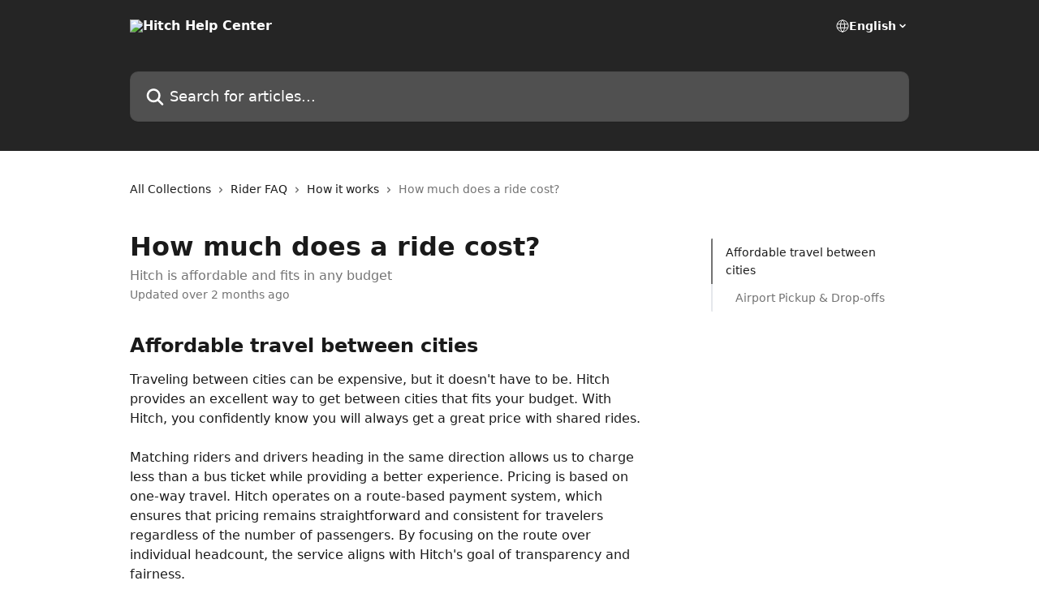

--- FILE ---
content_type: text/html; charset=utf-8
request_url: https://help.hitch.com/en/articles/2540917-how-much-does-a-ride-cost
body_size: 14476
content:
<!DOCTYPE html><html lang="en"><head><meta charSet="utf-8" data-next-head=""/><title data-next-head="">How much does a ride cost? | Hitch Help Center</title><meta property="og:title" content="How much does a ride cost? | Hitch Help Center" data-next-head=""/><meta name="twitter:title" content="How much does a ride cost? | Hitch Help Center" data-next-head=""/><meta property="og:description" content="Hitch is affordable and fits in any budget" data-next-head=""/><meta name="twitter:description" content="Hitch is affordable and fits in any budget" data-next-head=""/><meta name="description" content="Hitch is affordable and fits in any budget" data-next-head=""/><meta property="og:type" content="article" data-next-head=""/><meta name="robots" content="all" data-next-head=""/><meta name="viewport" content="width=device-width, initial-scale=1" data-next-head=""/><link href="https://intercom.help/hitchtravel/assets/favicon" rel="icon" data-next-head=""/><link rel="canonical" href="https://help.hitch.com/en/articles/2540917-how-much-does-a-ride-cost" data-next-head=""/><link rel="alternate" href="https://help.hitch.com/en/articles/2540917-how-much-does-a-ride-cost" hrefLang="en" data-next-head=""/><link rel="alternate" href="https://help.hitch.com/en/articles/2540917-how-much-does-a-ride-cost" hrefLang="x-default" data-next-head=""/><link nonce="eMglAMQIgnLz+a48vPfT3xQtewf3jm1lL+AZ7zH8FiM=" rel="preload" href="https://static.intercomassets.com/_next/static/css/ceffe64780fd47cf.css" as="style"/><link nonce="eMglAMQIgnLz+a48vPfT3xQtewf3jm1lL+AZ7zH8FiM=" rel="stylesheet" href="https://static.intercomassets.com/_next/static/css/ceffe64780fd47cf.css" data-n-g=""/><noscript data-n-css="eMglAMQIgnLz+a48vPfT3xQtewf3jm1lL+AZ7zH8FiM="></noscript><script defer="" nonce="eMglAMQIgnLz+a48vPfT3xQtewf3jm1lL+AZ7zH8FiM=" nomodule="" src="https://static.intercomassets.com/_next/static/chunks/polyfills-42372ed130431b0a.js"></script><script defer="" src="https://static.intercomassets.com/_next/static/chunks/7506.a4d4b38169fb1abb.js" nonce="eMglAMQIgnLz+a48vPfT3xQtewf3jm1lL+AZ7zH8FiM="></script><script src="https://static.intercomassets.com/_next/static/chunks/webpack-963430da7e3adda4.js" nonce="eMglAMQIgnLz+a48vPfT3xQtewf3jm1lL+AZ7zH8FiM=" defer=""></script><script src="https://static.intercomassets.com/_next/static/chunks/framework-1f1b8d38c1d86c61.js" nonce="eMglAMQIgnLz+a48vPfT3xQtewf3jm1lL+AZ7zH8FiM=" defer=""></script><script src="https://static.intercomassets.com/_next/static/chunks/main-2c5e5f2c49cfa8a6.js" nonce="eMglAMQIgnLz+a48vPfT3xQtewf3jm1lL+AZ7zH8FiM=" defer=""></script><script src="https://static.intercomassets.com/_next/static/chunks/pages/_app-e523a600f5af5484.js" nonce="eMglAMQIgnLz+a48vPfT3xQtewf3jm1lL+AZ7zH8FiM=" defer=""></script><script src="https://static.intercomassets.com/_next/static/chunks/d0502abb-aa607f45f5026044.js" nonce="eMglAMQIgnLz+a48vPfT3xQtewf3jm1lL+AZ7zH8FiM=" defer=""></script><script src="https://static.intercomassets.com/_next/static/chunks/6190-ef428f6633b5a03f.js" nonce="eMglAMQIgnLz+a48vPfT3xQtewf3jm1lL+AZ7zH8FiM=" defer=""></script><script src="https://static.intercomassets.com/_next/static/chunks/5729-6d79ddfe1353a77c.js" nonce="eMglAMQIgnLz+a48vPfT3xQtewf3jm1lL+AZ7zH8FiM=" defer=""></script><script src="https://static.intercomassets.com/_next/static/chunks/2384-0bbbbddcca78f08a.js" nonce="eMglAMQIgnLz+a48vPfT3xQtewf3jm1lL+AZ7zH8FiM=" defer=""></script><script src="https://static.intercomassets.com/_next/static/chunks/4835-9db7cd232aae5617.js" nonce="eMglAMQIgnLz+a48vPfT3xQtewf3jm1lL+AZ7zH8FiM=" defer=""></script><script src="https://static.intercomassets.com/_next/static/chunks/2735-6fafbb9ff4abfca1.js" nonce="eMglAMQIgnLz+a48vPfT3xQtewf3jm1lL+AZ7zH8FiM=" defer=""></script><script src="https://static.intercomassets.com/_next/static/chunks/pages/%5BhelpCenterIdentifier%5D/%5Blocale%5D/articles/%5BarticleSlug%5D-0426bb822f2fd459.js" nonce="eMglAMQIgnLz+a48vPfT3xQtewf3jm1lL+AZ7zH8FiM=" defer=""></script><script src="https://static.intercomassets.com/_next/static/UZqm1jelfJ-2b324fgmJ6/_buildManifest.js" nonce="eMglAMQIgnLz+a48vPfT3xQtewf3jm1lL+AZ7zH8FiM=" defer=""></script><script src="https://static.intercomassets.com/_next/static/UZqm1jelfJ-2b324fgmJ6/_ssgManifest.js" nonce="eMglAMQIgnLz+a48vPfT3xQtewf3jm1lL+AZ7zH8FiM=" defer=""></script><meta name="sentry-trace" content="38a6168737edc5e6a707cf5003cf0d26-871acb53fc35e638-0"/><meta name="baggage" content="sentry-environment=production,sentry-release=a62fd0cdc62532e0c845d79efbcc14057e47d762,sentry-public_key=187f842308a64dea9f1f64d4b1b9c298,sentry-trace_id=38a6168737edc5e6a707cf5003cf0d26,sentry-org_id=2129,sentry-sampled=false,sentry-sample_rand=0.09522065364752597,sentry-sample_rate=0"/><style id="__jsx-1044457770">:root{--body-bg: rgb(255, 255, 255);
--body-image: none;
--body-bg-rgb: 255, 255, 255;
--body-border: rgb(230, 230, 230);
--body-primary-color: #1a1a1a;
--body-secondary-color: #737373;
--body-reaction-bg: rgb(242, 242, 242);
--body-reaction-text-color: rgb(64, 64, 64);
--body-toc-active-border: #737373;
--body-toc-inactive-border: #f2f2f2;
--body-toc-inactive-color: #737373;
--body-toc-active-font-weight: 400;
--body-table-border: rgb(204, 204, 204);
--body-color: hsl(0, 0%, 0%);
--footer-bg: rgb(255, 255, 255);
--footer-image: none;
--footer-border: rgb(230, 230, 230);
--footer-color: hsl(211, 10%, 61%);
--header-bg: rgb(37, 37, 37);
--header-image: none;
--header-color: hsl(0, 0%, 100%);
--collection-card-bg: rgb(255, 255, 255);
--collection-card-image: none;
--collection-card-color: hsl(0, 0%, 15%);
--card-bg: rgb(255, 255, 255);
--card-border-color: rgb(230, 230, 230);
--card-border-inner-radius: 6px;
--card-border-radius: 8px;
--card-shadow: 0 1px 2px 0 rgb(0 0 0 / 0.05);
--search-bar-border-radius: 10px;
--search-bar-width: 100%;
--ticket-blue-bg-color: #dce1f9;
--ticket-blue-text-color: #334bfa;
--ticket-green-bg-color: #d7efdc;
--ticket-green-text-color: #0f7134;
--ticket-orange-bg-color: #ffebdb;
--ticket-orange-text-color: #b24d00;
--ticket-red-bg-color: #ffdbdb;
--ticket-red-text-color: #df2020;
--header-height: 245px;
--header-subheader-background-color: #000000;
--header-subheader-font-color: #FFFFFF;
--content-block-bg: rgb(255, 255, 255);
--content-block-image: none;
--content-block-color: hsl(0, 0%, 10%);
--content-block-button-bg: rgb(51, 75, 250);
--content-block-button-image: none;
--content-block-button-color: hsl(0, 0%, 100%);
--content-block-button-radius: 6px;
--content-block-margin: 0;
--content-block-width: auto;
--primary-color: hsl(0, 0%, 15%);
--primary-color-alpha-10: hsla(0, 0%, 15%, 0.1);
--primary-color-alpha-60: hsla(0, 0%, 15%, 0.6);
--text-on-primary-color: #ffffff}</style><style id="__jsx-1611979459">:root{--font-family-primary: system-ui, "Segoe UI", "Roboto", "Helvetica", "Arial", sans-serif, "Apple Color Emoji", "Segoe UI Emoji", "Segoe UI Symbol"}</style><style id="__jsx-2466147061">:root{--font-family-secondary: system-ui, "Segoe UI", "Roboto", "Helvetica", "Arial", sans-serif, "Apple Color Emoji", "Segoe UI Emoji", "Segoe UI Symbol"}</style><style id="__jsx-cf6f0ea00fa5c760">.fade-background.jsx-cf6f0ea00fa5c760{background:radial-gradient(333.38%100%at 50%0%,rgba(var(--body-bg-rgb),0)0%,rgba(var(--body-bg-rgb),.00925356)11.67%,rgba(var(--body-bg-rgb),.0337355)21.17%,rgba(var(--body-bg-rgb),.0718242)28.85%,rgba(var(--body-bg-rgb),.121898)35.03%,rgba(var(--body-bg-rgb),.182336)40.05%,rgba(var(--body-bg-rgb),.251516)44.25%,rgba(var(--body-bg-rgb),.327818)47.96%,rgba(var(--body-bg-rgb),.409618)51.51%,rgba(var(--body-bg-rgb),.495297)55.23%,rgba(var(--body-bg-rgb),.583232)59.47%,rgba(var(--body-bg-rgb),.671801)64.55%,rgba(var(--body-bg-rgb),.759385)70.81%,rgba(var(--body-bg-rgb),.84436)78.58%,rgba(var(--body-bg-rgb),.9551)88.2%,rgba(var(--body-bg-rgb),1)100%),var(--header-image),var(--header-bg);background-size:cover;background-position-x:center}</style><style id="__jsx-27f84a20f81f6ce9">.table-of-contents::-webkit-scrollbar{width:8px}.table-of-contents::-webkit-scrollbar-thumb{background-color:#f2f2f2;border-radius:8px}</style><style id="__jsx-a49d9ef8a9865a27">.table_of_contents.jsx-a49d9ef8a9865a27{max-width:260px;min-width:260px}</style><style id="__jsx-4bed0c08ce36899e">.article_body a:not(.intercom-h2b-button){color:var(--primary-color)}article a.intercom-h2b-button{background-color:var(--primary-color);border:0}.zendesk-article table{overflow-x:scroll!important;display:block!important;height:auto!important}.intercom-interblocks-unordered-nested-list ul,.intercom-interblocks-ordered-nested-list ol{margin-top:16px;margin-bottom:16px}.intercom-interblocks-unordered-nested-list ul .intercom-interblocks-unordered-nested-list ul,.intercom-interblocks-unordered-nested-list ul .intercom-interblocks-ordered-nested-list ol,.intercom-interblocks-ordered-nested-list ol .intercom-interblocks-ordered-nested-list ol,.intercom-interblocks-ordered-nested-list ol .intercom-interblocks-unordered-nested-list ul{margin-top:0;margin-bottom:0}.intercom-interblocks-image a:focus{outline-offset:3px}</style></head><body><div id="__next"><div dir="ltr" class="h-full w-full"><a href="#main-content" class="sr-only font-bold text-header-color focus:not-sr-only focus:absolute focus:left-4 focus:top-4 focus:z-50" aria-roledescription="Link, Press control-option-right-arrow to exit">Skip to main content</a><main class="header__lite"><header id="header" data-testid="header" class="jsx-cf6f0ea00fa5c760 flex flex-col text-header-color"><div class="jsx-cf6f0ea00fa5c760 relative flex grow flex-col mb-9 bg-header-bg bg-header-image bg-cover bg-center pb-9"><div id="sr-announcement" aria-live="polite" class="jsx-cf6f0ea00fa5c760 sr-only"></div><div class="jsx-cf6f0ea00fa5c760 flex h-full flex-col items-center marker:shrink-0"><section class="relative flex w-full flex-col mb-6 pb-6"><div class="header__meta_wrapper flex justify-center px-5 pt-6 leading-none sm:px-10"><div class="flex items-center w-240" data-testid="subheader-container"><div class="mo__body header__site_name"><div class="header__logo"><a href="/en/"><img src="https://downloads.intercomcdn.com/i/o/110368/391f6d16d32297cf454ece3d/94b9ea1f7b48c96469f1e3454dc01bf3.png" height="84" alt="Hitch Help Center"/></a></div></div><div><div class="flex items-center font-semibold"><div class="flex items-center md:hidden" data-testid="small-screen-children"><button class="flex items-center border-none bg-transparent px-1.5" data-testid="hamburger-menu-button" aria-label="Open menu"><svg width="24" height="24" viewBox="0 0 16 16" xmlns="http://www.w3.org/2000/svg" class="fill-current"><path d="M1.86861 2C1.38889 2 1 2.3806 1 2.85008C1 3.31957 1.38889 3.70017 1.86861 3.70017H14.1314C14.6111 3.70017 15 3.31957 15 2.85008C15 2.3806 14.6111 2 14.1314 2H1.86861Z"></path><path d="M1 8C1 7.53051 1.38889 7.14992 1.86861 7.14992H14.1314C14.6111 7.14992 15 7.53051 15 8C15 8.46949 14.6111 8.85008 14.1314 8.85008H1.86861C1.38889 8.85008 1 8.46949 1 8Z"></path><path d="M1 13.1499C1 12.6804 1.38889 12.2998 1.86861 12.2998H14.1314C14.6111 12.2998 15 12.6804 15 13.1499C15 13.6194 14.6111 14 14.1314 14H1.86861C1.38889 14 1 13.6194 1 13.1499Z"></path></svg></button><div class="fixed right-0 top-0 z-50 h-full w-full hidden" data-testid="hamburger-menu"><div class="flex h-full w-full justify-end bg-black bg-opacity-30"><div class="flex h-fit w-full flex-col bg-white opacity-100 sm:h-full sm:w-1/2"><button class="text-body-font flex items-center self-end border-none bg-transparent pr-6 pt-6" data-testid="hamburger-menu-close-button" aria-label="Close menu"><svg width="24" height="24" viewBox="0 0 16 16" xmlns="http://www.w3.org/2000/svg"><path d="M3.5097 3.5097C3.84165 3.17776 4.37984 3.17776 4.71178 3.5097L7.99983 6.79775L11.2879 3.5097C11.6198 3.17776 12.158 3.17776 12.49 3.5097C12.8219 3.84165 12.8219 4.37984 12.49 4.71178L9.20191 7.99983L12.49 11.2879C12.8219 11.6198 12.8219 12.158 12.49 12.49C12.158 12.8219 11.6198 12.8219 11.2879 12.49L7.99983 9.20191L4.71178 12.49C4.37984 12.8219 3.84165 12.8219 3.5097 12.49C3.17776 12.158 3.17776 11.6198 3.5097 11.2879L6.79775 7.99983L3.5097 4.71178C3.17776 4.37984 3.17776 3.84165 3.5097 3.5097Z"></path></svg></button><nav class="flex flex-col pl-4 text-black"><div class="relative cursor-pointer has-[:focus]:outline"><select class="peer absolute z-10 block h-6 w-full cursor-pointer opacity-0 md:text-base" aria-label="Change language" id="language-selector"><option value="/en/articles/2540917-how-much-does-a-ride-cost" class="text-black" selected="">English</option></select><div class="mb-10 ml-5 flex items-center gap-1 text-md hover:opacity-80 peer-hover:opacity-80 md:m-0 md:ml-3 md:text-base" aria-hidden="true"><svg id="locale-picker-globe" width="16" height="16" viewBox="0 0 16 16" fill="none" xmlns="http://www.w3.org/2000/svg" class="shrink-0" aria-hidden="true"><path d="M8 15C11.866 15 15 11.866 15 8C15 4.13401 11.866 1 8 1C4.13401 1 1 4.13401 1 8C1 11.866 4.13401 15 8 15Z" stroke="currentColor" stroke-linecap="round" stroke-linejoin="round"></path><path d="M8 15C9.39949 15 10.534 11.866 10.534 8C10.534 4.13401 9.39949 1 8 1C6.60051 1 5.466 4.13401 5.466 8C5.466 11.866 6.60051 15 8 15Z" stroke="currentColor" stroke-linecap="round" stroke-linejoin="round"></path><path d="M1.448 5.75989H14.524" stroke="currentColor" stroke-linecap="round" stroke-linejoin="round"></path><path d="M1.448 10.2402H14.524" stroke="currentColor" stroke-linecap="round" stroke-linejoin="round"></path></svg>English<svg id="locale-picker-arrow" width="16" height="16" viewBox="0 0 16 16" fill="none" xmlns="http://www.w3.org/2000/svg" class="shrink-0" aria-hidden="true"><path d="M5 6.5L8.00093 9.5L11 6.50187" stroke="currentColor" stroke-width="1.5" stroke-linecap="round" stroke-linejoin="round"></path></svg></div></div></nav></div></div></div></div><nav class="hidden items-center md:flex" data-testid="large-screen-children"><div class="relative cursor-pointer has-[:focus]:outline"><select class="peer absolute z-10 block h-6 w-full cursor-pointer opacity-0 md:text-base" aria-label="Change language" id="language-selector"><option value="/en/articles/2540917-how-much-does-a-ride-cost" class="text-black" selected="">English</option></select><div class="mb-10 ml-5 flex items-center gap-1 text-md hover:opacity-80 peer-hover:opacity-80 md:m-0 md:ml-3 md:text-base" aria-hidden="true"><svg id="locale-picker-globe" width="16" height="16" viewBox="0 0 16 16" fill="none" xmlns="http://www.w3.org/2000/svg" class="shrink-0" aria-hidden="true"><path d="M8 15C11.866 15 15 11.866 15 8C15 4.13401 11.866 1 8 1C4.13401 1 1 4.13401 1 8C1 11.866 4.13401 15 8 15Z" stroke="currentColor" stroke-linecap="round" stroke-linejoin="round"></path><path d="M8 15C9.39949 15 10.534 11.866 10.534 8C10.534 4.13401 9.39949 1 8 1C6.60051 1 5.466 4.13401 5.466 8C5.466 11.866 6.60051 15 8 15Z" stroke="currentColor" stroke-linecap="round" stroke-linejoin="round"></path><path d="M1.448 5.75989H14.524" stroke="currentColor" stroke-linecap="round" stroke-linejoin="round"></path><path d="M1.448 10.2402H14.524" stroke="currentColor" stroke-linecap="round" stroke-linejoin="round"></path></svg>English<svg id="locale-picker-arrow" width="16" height="16" viewBox="0 0 16 16" fill="none" xmlns="http://www.w3.org/2000/svg" class="shrink-0" aria-hidden="true"><path d="M5 6.5L8.00093 9.5L11 6.50187" stroke="currentColor" stroke-width="1.5" stroke-linecap="round" stroke-linejoin="round"></path></svg></div></div></nav></div></div></div></div></section><section class="relative mx-5 flex h-full w-full flex-col items-center px-5 sm:px-10"><div class="flex h-full max-w-full flex-col w-240 justify-end" data-testid="main-header-container"><div id="search-bar" class="relative w-full"><form action="/en/" autoComplete="off"><div class="flex w-full flex-col items-start"><div class="relative flex w-full sm:w-search-bar"><label for="search-input" class="sr-only">Search for articles...</label><input id="search-input" type="text" autoComplete="off" class="peer w-full rounded-search-bar border border-black-alpha-8 bg-white-alpha-20 p-4 ps-12 font-secondary text-lg text-header-color shadow-search-bar outline-none transition ease-linear placeholder:text-header-color hover:bg-white-alpha-27 hover:shadow-search-bar-hover focus:border-transparent focus:bg-white focus:text-black-10 focus:shadow-search-bar-focused placeholder:focus:text-black-45" placeholder="Search for articles..." name="q" aria-label="Search for articles..." value=""/><div class="absolute inset-y-0 start-0 flex items-center fill-header-color peer-focus-visible:fill-black-45 pointer-events-none ps-5"><svg width="22" height="21" viewBox="0 0 22 21" xmlns="http://www.w3.org/2000/svg" class="fill-inherit" aria-hidden="true"><path fill-rule="evenodd" clip-rule="evenodd" d="M3.27485 8.7001C3.27485 5.42781 5.92757 2.7751 9.19985 2.7751C12.4721 2.7751 15.1249 5.42781 15.1249 8.7001C15.1249 11.9724 12.4721 14.6251 9.19985 14.6251C5.92757 14.6251 3.27485 11.9724 3.27485 8.7001ZM9.19985 0.225098C4.51924 0.225098 0.724854 4.01948 0.724854 8.7001C0.724854 13.3807 4.51924 17.1751 9.19985 17.1751C11.0802 17.1751 12.8176 16.5627 14.2234 15.5265L19.0981 20.4013C19.5961 20.8992 20.4033 20.8992 20.9013 20.4013C21.3992 19.9033 21.3992 19.0961 20.9013 18.5981L16.0264 13.7233C17.0625 12.3176 17.6749 10.5804 17.6749 8.7001C17.6749 4.01948 13.8805 0.225098 9.19985 0.225098Z"></path></svg></div></div></div></form></div></div></section></div></div></header><div class="z-1 flex shrink-0 grow basis-auto justify-center px-5 sm:px-10"><section data-testid="main-content" id="main-content" class="max-w-full w-240"><section data-testid="article-section" class="section section__article"><div class="flex-row-reverse justify-between flex"><div class="jsx-a49d9ef8a9865a27 w-61 sticky top-8 ml-7 max-w-61 self-start max-lg:hidden mt-16"><div class="jsx-27f84a20f81f6ce9 table-of-contents max-h-[calc(100vh-96px)] overflow-y-auto rounded-2xl text-body-primary-color hover:text-primary max-lg:border max-lg:border-solid max-lg:border-body-border max-lg:shadow-solid-1"><div data-testid="toc-dropdown" class="jsx-27f84a20f81f6ce9 hidden cursor-pointer justify-between border-b max-lg:flex max-lg:flex-row max-lg:border-x-0 max-lg:border-t-0 max-lg:border-solid max-lg:border-b-body-border"><div class="jsx-27f84a20f81f6ce9 my-2 max-lg:pl-4">Table of contents</div><div class="jsx-27f84a20f81f6ce9 "><svg class="ml-2 mr-4 mt-3 transition-transform" transform="rotate(180)" width="16" height="16" fill="none" xmlns="http://www.w3.org/2000/svg"><path fill-rule="evenodd" clip-rule="evenodd" d="M3.93353 5.93451C4.24595 5.62209 4.75248 5.62209 5.0649 5.93451L7.99922 8.86882L10.9335 5.93451C11.246 5.62209 11.7525 5.62209 12.0649 5.93451C12.3773 6.24693 12.3773 6.75346 12.0649 7.06588L8.5649 10.5659C8.25249 10.8783 7.74595 10.8783 7.43353 10.5659L3.93353 7.06588C3.62111 6.75346 3.62111 6.24693 3.93353 5.93451Z" fill="currentColor"></path></svg></div></div><div data-testid="toc-body" class="jsx-27f84a20f81f6ce9 my-2"><section data-testid="toc-section-0" class="jsx-27f84a20f81f6ce9 flex border-y-0 border-e-0 border-s-2 border-solid py-1.5 max-lg:border-none border-body-toc-active-border px-4"><a id="#h_0fd58d9870" href="#h_0fd58d9870" data-testid="toc-link-0" class="jsx-27f84a20f81f6ce9 w-full no-underline hover:text-body-primary-color max-lg:inline-block max-lg:text-body-primary-color max-lg:hover:text-primary lg:text-base font-toc-active text-body-primary-color"></a></section><section data-testid="toc-section-1" class="jsx-27f84a20f81f6ce9 flex border-y-0 border-e-0 border-s-2 border-solid py-1.5 max-lg:border-none px-7"><a id="#airport-pickup--drop-offs" href="#airport-pickup--drop-offs" data-testid="toc-link-1" class="jsx-27f84a20f81f6ce9 w-full no-underline hover:text-body-primary-color max-lg:inline-block max-lg:text-body-primary-color max-lg:hover:text-primary lg:text-base text-body-toc-inactive-color"></a></section></div></div></div><div class="relative z-3 w-full lg:max-w-160 "><div class="flex pb-6 max-md:pb-2 lg:max-w-160"><div tabindex="-1" class="focus:outline-none"><div class="flex flex-wrap items-baseline pb-4 text-base" tabindex="0" role="navigation" aria-label="Breadcrumb"><a href="/en/" class="pr-2 text-body-primary-color no-underline hover:text-body-secondary-color">All Collections</a><div class="pr-2" aria-hidden="true"><svg width="6" height="10" viewBox="0 0 6 10" class="block h-2 w-2 fill-body-secondary-color rtl:rotate-180" xmlns="http://www.w3.org/2000/svg"><path fill-rule="evenodd" clip-rule="evenodd" d="M0.648862 0.898862C0.316916 1.23081 0.316916 1.769 0.648862 2.10094L3.54782 4.9999L0.648862 7.89886C0.316916 8.23081 0.316917 8.769 0.648862 9.10094C0.980808 9.43289 1.519 9.43289 1.85094 9.10094L5.35094 5.60094C5.68289 5.269 5.68289 4.73081 5.35094 4.39886L1.85094 0.898862C1.519 0.566916 0.980807 0.566916 0.648862 0.898862Z"></path></svg></div><a href="https://help.hitch.com/en/collections/1081423-rider-faq" class="pr-2 text-body-primary-color no-underline hover:text-body-secondary-color" data-testid="breadcrumb-0">Rider FAQ</a><div class="pr-2" aria-hidden="true"><svg width="6" height="10" viewBox="0 0 6 10" class="block h-2 w-2 fill-body-secondary-color rtl:rotate-180" xmlns="http://www.w3.org/2000/svg"><path fill-rule="evenodd" clip-rule="evenodd" d="M0.648862 0.898862C0.316916 1.23081 0.316916 1.769 0.648862 2.10094L3.54782 4.9999L0.648862 7.89886C0.316916 8.23081 0.316917 8.769 0.648862 9.10094C0.980808 9.43289 1.519 9.43289 1.85094 9.10094L5.35094 5.60094C5.68289 5.269 5.68289 4.73081 5.35094 4.39886L1.85094 0.898862C1.519 0.566916 0.980807 0.566916 0.648862 0.898862Z"></path></svg></div><a href="https://help.hitch.com/en/collections/1677880-how-it-works" class="pr-2 text-body-primary-color no-underline hover:text-body-secondary-color" data-testid="breadcrumb-1">How it works</a><div class="pr-2" aria-hidden="true"><svg width="6" height="10" viewBox="0 0 6 10" class="block h-2 w-2 fill-body-secondary-color rtl:rotate-180" xmlns="http://www.w3.org/2000/svg"><path fill-rule="evenodd" clip-rule="evenodd" d="M0.648862 0.898862C0.316916 1.23081 0.316916 1.769 0.648862 2.10094L3.54782 4.9999L0.648862 7.89886C0.316916 8.23081 0.316917 8.769 0.648862 9.10094C0.980808 9.43289 1.519 9.43289 1.85094 9.10094L5.35094 5.60094C5.68289 5.269 5.68289 4.73081 5.35094 4.39886L1.85094 0.898862C1.519 0.566916 0.980807 0.566916 0.648862 0.898862Z"></path></svg></div><div class="text-body-secondary-color">How much does a ride cost?</div></div></div></div><div class=""><div class="article intercom-force-break"><div class="mb-10 max-lg:mb-6"><div class="flex flex-col gap-4"><div class="flex flex-col"><h1 class="mb-1 font-primary text-2xl font-bold leading-10 text-body-primary-color">How much does a ride cost?</h1><div class="text-md font-normal leading-normal text-body-secondary-color"><p>Hitch is affordable and fits in any budget</p></div></div><div class="avatar"><div class="avatar__info -mt-0.5 text-base"><span class="text-body-secondary-color"> <!-- -->Updated over 2 months ago</span></div></div></div></div><div class="jsx-4bed0c08ce36899e flex-col"><div class="jsx-4bed0c08ce36899e mb-7 ml-0 text-md max-messenger:mb-6 lg:hidden"><div class="jsx-27f84a20f81f6ce9 table-of-contents max-h-[calc(100vh-96px)] overflow-y-auto rounded-2xl text-body-primary-color hover:text-primary max-lg:border max-lg:border-solid max-lg:border-body-border max-lg:shadow-solid-1"><div data-testid="toc-dropdown" class="jsx-27f84a20f81f6ce9 hidden cursor-pointer justify-between border-b max-lg:flex max-lg:flex-row max-lg:border-x-0 max-lg:border-t-0 max-lg:border-solid max-lg:border-b-body-border border-b-0"><div class="jsx-27f84a20f81f6ce9 my-2 max-lg:pl-4">Table of contents</div><div class="jsx-27f84a20f81f6ce9 "><svg class="ml-2 mr-4 mt-3 transition-transform" transform="" width="16" height="16" fill="none" xmlns="http://www.w3.org/2000/svg"><path fill-rule="evenodd" clip-rule="evenodd" d="M3.93353 5.93451C4.24595 5.62209 4.75248 5.62209 5.0649 5.93451L7.99922 8.86882L10.9335 5.93451C11.246 5.62209 11.7525 5.62209 12.0649 5.93451C12.3773 6.24693 12.3773 6.75346 12.0649 7.06588L8.5649 10.5659C8.25249 10.8783 7.74595 10.8783 7.43353 10.5659L3.93353 7.06588C3.62111 6.75346 3.62111 6.24693 3.93353 5.93451Z" fill="currentColor"></path></svg></div></div><div data-testid="toc-body" class="jsx-27f84a20f81f6ce9 hidden my-2"><section data-testid="toc-section-0" class="jsx-27f84a20f81f6ce9 flex border-y-0 border-e-0 border-s-2 border-solid py-1.5 max-lg:border-none border-body-toc-active-border px-4"><a id="#h_0fd58d9870" href="#h_0fd58d9870" data-testid="toc-link-0" class="jsx-27f84a20f81f6ce9 w-full no-underline hover:text-body-primary-color max-lg:inline-block max-lg:text-body-primary-color max-lg:hover:text-primary lg:text-base font-toc-active text-body-primary-color"></a></section><section data-testid="toc-section-1" class="jsx-27f84a20f81f6ce9 flex border-y-0 border-e-0 border-s-2 border-solid py-1.5 max-lg:border-none px-7"><a id="#airport-pickup--drop-offs" href="#airport-pickup--drop-offs" data-testid="toc-link-1" class="jsx-27f84a20f81f6ce9 w-full no-underline hover:text-body-primary-color max-lg:inline-block max-lg:text-body-primary-color max-lg:hover:text-primary lg:text-base text-body-toc-inactive-color"></a></section></div></div></div><div class="jsx-4bed0c08ce36899e article_body"><article class="jsx-4bed0c08ce36899e "><div class="intercom-interblocks-heading intercom-interblocks-align-left"><h1 id="h_0fd58d9870">Affordable travel between cities</h1></div><div class="intercom-interblocks-paragraph no-margin intercom-interblocks-align-left"><p>Traveling between cities can be expensive, but it doesn&#x27;t have to be. Hitch provides an excellent way to get between cities that fits your budget. With Hitch, you confidently know you will always get a great price with shared rides.</p></div><div class="intercom-interblocks-paragraph no-margin intercom-interblocks-align-left"><p> </p></div><div class="intercom-interblocks-paragraph no-margin intercom-interblocks-align-left"><p>Matching riders and drivers heading in the same direction allows us to charge less than a bus ticket while providing a better experience. Pricing is based on one-way travel. Hitch operates on a route-based payment system, which ensures that pricing remains straightforward and consistent for travelers regardless of the number of passengers. By focusing on the route over individual headcount, the service aligns with Hitch&#x27;s goal of transparency and fairness.</p></div><div class="intercom-interblocks-paragraph no-margin intercom-interblocks-align-left"><p> </p></div><div class="intercom-interblocks-paragraph no-margin intercom-interblocks-align-left"><p>You may also use <b>Hitch credits</b> toward your booking. <b>General credits</b> are sometimes provided for inconveniences or as part of promotions and incentives. <b>Referral credits</b> are earned by sharing your referral link. Any available credits will automatically apply to your next booking and will be reflected in your account balance.</p></div><div class="intercom-interblocks-paragraph no-margin intercom-interblocks-align-left"><p> </p></div><div class="intercom-interblocks-paragraph no-margin intercom-interblocks-align-left"><p> </p></div><div class="intercom-interblocks-image intercom-interblocks-align-left"><a href="https://downloads.intercomcdn.com/i/o/707761858/3edacf3aef03574522d3be57/Station-Station+Comparison+Chart.png?expires=1769993100&amp;signature=01a7b993ad4f4cdb3d9b6818cd6a3f5987cac56947baf8ee757dc17edf1e17ef&amp;req=cyAgEc9%2FlYRXFb4f3HP0gMcLbILq%2F6sMylovZJSGoBouMn5s%2BtotNHvYzKR%2F%0A0YI%2FhUkuOFCgWQdckQ%3D%3D%0A" target="_blank" rel="noreferrer nofollow noopener"><img src="https://downloads.intercomcdn.com/i/o/707761858/3edacf3aef03574522d3be57/Station-Station+Comparison+Chart.png?expires=1769993100&amp;signature=01a7b993ad4f4cdb3d9b6818cd6a3f5987cac56947baf8ee757dc17edf1e17ef&amp;req=cyAgEc9%2FlYRXFb4f3HP0gMcLbILq%2F6sMylovZJSGoBouMn5s%2BtotNHvYzKR%2F%0A0YI%2FhUkuOFCgWQdckQ%3D%3D%0A" width="1434" height="661"/></a></div><div class="intercom-interblocks-paragraph no-margin intercom-interblocks-align-left"><p> </p></div><div class="intercom-interblocks-paragraph no-margin intercom-interblocks-align-left"><p>Select a private ride for yourself or share a ride with your friends.</p></div><div class="intercom-interblocks-paragraph no-margin intercom-interblocks-align-left"><p> </p></div><div class="intercom-interblocks-paragraph no-margin intercom-interblocks-align-left"><p>Our <b>shared, single-seat</b> and <b>private ride</b> pricing varies based on the route, departure time, and other factors. Key factors influencing pricing include departure time, which can affect minimum payouts and peak demand surcharges, as well as route distance and typical travel time. Market demand dynamics, like rider and driver availability, further tailor pricing to current conditions.</p></div><div class="intercom-interblocks-paragraph no-margin intercom-interblocks-align-left"><p> </p></div><div class="intercom-interblocks-paragraph no-margin intercom-interblocks-align-left"><p> </p></div><div class="intercom-interblocks-paragraph no-margin intercom-interblocks-align-left"><p>With a private ride, you can ride with additional passengers in your party (up to 4 riders) for no extra charge. Riders who book private, can modify their passenger count up to 3 minutes before the trip&#x27;s scheduled start time, allowing for flexibility in travel plans without incurring additional costs.</p></div><div class="intercom-interblocks-paragraph no-margin intercom-interblocks-align-left"><p> </p></div><div class="intercom-interblocks-paragraph no-margin intercom-interblocks-align-left"><p> </p></div><div class="intercom-interblocks-image intercom-interblocks-align-left"><a href="https://downloads.intercomcdn.com/i/o/707762475/540929d2682d9cc3988e0930/Door-Door+Comparison+Chart.png?expires=1769993100&amp;signature=f0d6dc4c7b9b6eb2d4bc337d4a4688e270cd2ab55086b08f06f9a15242a0e29f&amp;req=cyAgEc98mYZaFb4f3HP0gP0%2FWnoiUSKNapimFgOWrGiwkFXwGO10ddetyxoB%0AnvUDo0NVVvE15NmukQ%3D%3D%0A" target="_blank" rel="noreferrer nofollow noopener"><img src="https://downloads.intercomcdn.com/i/o/707762475/540929d2682d9cc3988e0930/Door-Door+Comparison+Chart.png?expires=1769993100&amp;signature=f0d6dc4c7b9b6eb2d4bc337d4a4688e270cd2ab55086b08f06f9a15242a0e29f&amp;req=cyAgEc98mYZaFb4f3HP0gP0%2FWnoiUSKNapimFgOWrGiwkFXwGO10ddetyxoB%0AnvUDo0NVVvE15NmukQ%3D%3D%0A" width="1432" height="664"/></a></div><div class="intercom-interblocks-paragraph no-margin intercom-interblocks-align-left"><p> </p></div><div class="intercom-interblocks-paragraph no-margin intercom-interblocks-align-left"><p>For the perfectly customized journey, pay a little more, get a pickup and drop-off tailored to your needs, or get a ride to the airport using<b> <a href="https://www.ridehitch.com/post/introducing-hitch-premier" rel="nofollow noopener noreferrer" target="_blank">Hitch Door to Door</a>.</b> Hitch Door-to-door works within 50 miles or less of one of our specified station locations.</p></div><div class="intercom-interblocks-paragraph no-margin intercom-interblocks-align-left"><p> </p></div><div class="intercom-interblocks-paragraph no-margin intercom-interblocks-align-left"><p><b>Hitch XL</b></p></div><div class="intercom-interblocks-paragraph no-margin intercom-interblocks-align-left"><p> </p></div><div class="intercom-interblocks-paragraph no-margin intercom-interblocks-align-left"><p>Need a larger car to carry your whole crew and luggage? Make room for Hitch XL.</p></div><div class="intercom-interblocks-paragraph no-margin intercom-interblocks-align-left"><p> </p></div><div class="intercom-interblocks-paragraph no-margin intercom-interblocks-align-left"><p>Hitch XL offers a door-to-door travel option with more space for comfort and room. When choosing Hitch XL, you are guaranteed a full-size SUV with space for up to 5 riders.</p></div><div class="intercom-interblocks-paragraph no-margin intercom-interblocks-align-left"><p> </p></div><div class="intercom-interblocks-paragraph no-margin intercom-interblocks-align-left"><p> </p></div><div class="intercom-interblocks-subheading intercom-interblocks-align-left"><h2 id="airport-pickup--drop-offs"><b>Airport Pickup &amp; Drop-offs</b></h2></div><div class="intercom-interblocks-paragraph no-margin intercom-interblocks-align-left"><p>We will pick you up or drop you off at any major airports in the cities we service with <b><a href="https://www.ridehitch.com/post/introducing-hitch-premier" rel="nofollow noopener noreferrer" target="_blank">Hitch Door to Door</a>.</b> Airport rides are set up as private cars only.<br/>​</p></div><div class="intercom-interblocks-paragraph no-margin intercom-interblocks-align-left"><p> </p></div><div class="intercom-interblocks-paragraph no-margin intercom-interblocks-align-left"><p><b>Download the App</b></p></div><div class="intercom-interblocks-paragraph no-margin intercom-interblocks-align-left"><p>The most updated pricing for the time and route you&#x27;d like to travel can be found in the app. You can view the departure times and pricing before you confirm a ride request. Shared and private ride availability can vary by city and is subject to change without notice.</p></div><div class="intercom-interblocks-paragraph no-margin intercom-interblocks-align-left"><p> </p></div><div class="intercom-interblocks-paragraph no-margin intercom-interblocks-align-left"><p><a href="https://itunes.apple.com/us/app/hitch-technologies-inc/id1439159518?mt=8" rel="nofollow noopener noreferrer" target="_blank">Here</a> is the link to the IOS App<br/>​<a href="https://play.google.com/store/apps/details?id=com.hitchtechnologies.hitch" rel="nofollow noopener noreferrer" target="_blank">Here</a> is the link to the Android App</p></div><div class="intercom-interblocks-paragraph no-margin intercom-interblocks-align-left"><p> </p></div><div class="intercom-interblocks-paragraph no-margin intercom-interblocks-align-left"><p> </p></div><div class="intercom-interblocks-paragraph no-margin intercom-interblocks-align-left"><p><i>Standard Hitch Rider Policies and Terms of Service apply. Hitch credits and promotions are not stackable - only one promotion can be used per ride. Hitch credits and promotions hold no monetary value, cannot be used for tips, and cannot be transferred to another account. To make any changes to your scheduled ride, you must cancel your ride - this may mean you lose the promotion applied to your booking. All rides must start and stop at the time and location of the app booking. All purchases are final sales. If you cancel your scheduled ride, you will receive a refund to your Hitch Credit Bank in the amount you paid. Lastly, a ride reservation doesn&#x27;t include any tips you may want to give your driver.</i></p></div><div class="intercom-interblocks-paragraph no-margin intercom-interblocks-align-left"><p> </p></div><div class="intercom-interblocks-paragraph no-margin intercom-interblocks-align-left"><p><b>Questions?</b></p></div><div class="intercom-interblocks-paragraph no-margin intercom-interblocks-align-left"><p> </p></div><div class="intercom-interblocks-paragraph no-margin intercom-interblocks-align-left"><p>Check out our other help center articles <a href="http://help.ridehitch.com/en/" rel="nofollow noopener noreferrer" target="_blank">here</a> or reach out to our support team through live chat in the app.</p></div><div class="intercom-interblocks-paragraph no-margin intercom-interblocks-align-left"><p> </p></div></article></div></div></div></div><div class="intercom-reaction-picker -mb-4 -ml-4 -mr-4 mt-6 rounded-card sm:-mb-2 sm:-ml-1 sm:-mr-1 sm:mt-8" role="group" aria-label="feedback form"><div class="intercom-reaction-prompt">Did this answer your question?</div><div class="intercom-reactions-container"><button class="intercom-reaction" aria-label="Disappointed Reaction" tabindex="0" data-reaction-text="disappointed" aria-pressed="false"><span title="Disappointed">😞</span></button><button class="intercom-reaction" aria-label="Neutral Reaction" tabindex="0" data-reaction-text="neutral" aria-pressed="false"><span title="Neutral">😐</span></button><button class="intercom-reaction" aria-label="Smiley Reaction" tabindex="0" data-reaction-text="smiley" aria-pressed="false"><span title="Smiley">😃</span></button></div></div></div></div></section></section></div><footer id="footer" class="mt-24 shrink-0 bg-footer-bg px-0 py-12 text-left text-base text-footer-color"><div class="shrink-0 grow basis-auto px-5 sm:px-10"><div class="mx-auto max-w-240 sm:w-auto"><div><div class="text-center" data-testid="simple-footer-layout"><div class="align-middle text-lg text-footer-color"><a class="no-underline" href="/en/"><img data-testid="logo-img" src="https://downloads.intercomcdn.com/i/o/110368/391f6d16d32297cf454ece3d/94b9ea1f7b48c96469f1e3454dc01bf3.png" alt="Hitch Help Center" class="max-h-8 contrast-80 inline"/></a></div><div class="mt-10" data-testid="simple-footer-links"><div class="flex flex-row justify-center"></div><ul data-testid="social-links" class="flex flex-wrap items-center gap-4 p-0 justify-center" id="social-links"><li class="list-none align-middle"><a target="_blank" href="https://www.facebook.com/ridehitch" rel="nofollow noreferrer noopener" data-testid="footer-social-link-0" class="no-underline"><img src="https://intercom.help/hitchtravel/assets/svg/icon:social-facebook/909aa5" alt="" aria-label="https://www.facebook.com/ridehitch" width="16" height="16" loading="lazy" data-testid="social-icon-facebook"/></a></li><li class="list-none align-middle"><a target="_blank" href="https://www.twitter.com/hitch" rel="nofollow noreferrer noopener" data-testid="footer-social-link-1" class="no-underline"><img src="https://intercom.help/hitchtravel/assets/svg/icon:social-twitter/909aa5" alt="" aria-label="https://www.twitter.com/hitch" width="16" height="16" loading="lazy" data-testid="social-icon-twitter"/></a></li><li class="list-none align-middle"><a target="_blank" href="https://www.linkedin.com/company/hitchtravel/" rel="nofollow noreferrer noopener" data-testid="footer-social-link-2" class="no-underline"><img src="https://intercom.help/hitchtravel/assets/svg/icon:social-linkedin/909aa5" alt="" aria-label="https://www.linkedin.com/company/hitchtravel/" width="16" height="16" loading="lazy" data-testid="social-icon-linkedin"/></a></li></ul></div><div class="flex justify-center"></div></div></div></div></div></footer></main></div></div><script id="__NEXT_DATA__" type="application/json" nonce="eMglAMQIgnLz+a48vPfT3xQtewf3jm1lL+AZ7zH8FiM=">{"props":{"pageProps":{"app":{"id":"r1x8zz6i","messengerUrl":"https://widget.intercom.io/widget/r1x8zz6i","name":"Hitch","poweredByIntercomUrl":"https://www.intercom.com/intercom-link?company=Hitch\u0026solution=customer-support\u0026utm_campaign=intercom-link\u0026utm_content=We+run+on+Intercom\u0026utm_medium=help-center\u0026utm_referrer=https%3A%2F%2Fhelp.hitch.com%2Fen%2Farticles%2F2540917-how-much-does-a-ride-cost\u0026utm_source=desktop-web","features":{"consentBannerBeta":false,"customNotFoundErrorMessage":false,"disableFontPreloading":false,"disableNoMarginClassTransformation":false,"dsaReportLink":false,"finOnHelpCenter":false,"hideIconsWithBackgroundImages":false,"messengerCustomFonts":false}},"helpCenterSite":{"customDomain":"help.hitch.com","defaultLocale":"en","disableBranding":true,"externalLoginName":null,"externalLoginUrl":null,"footerContactDetails":null,"footerLinks":{"custom":[],"socialLinks":[{"iconUrl":"https://intercom.help/hitchtravel/assets/svg/icon:social-facebook","provider":"facebook","url":"https://www.facebook.com/ridehitch"},{"iconUrl":"https://intercom.help/hitchtravel/assets/svg/icon:social-twitter","provider":"twitter","url":"https://www.twitter.com/hitch"},{"iconUrl":"https://intercom.help/hitchtravel/assets/svg/icon:social-linkedin","provider":"linkedin","url":"https://www.linkedin.com/company/hitchtravel/"}],"linkGroups":[]},"headerLinks":[],"homeCollectionCols":1,"googleAnalyticsTrackingId":"G-X9W8ZPY485","googleTagManagerId":null,"pathPrefixForCustomDomain":null,"seoIndexingEnabled":true,"helpCenterId":553853,"url":"https://help.hitch.com","customizedFooterTextContent":null,"consentBannerConfig":null,"canInjectCustomScripts":false,"scriptSection":1,"customScriptFilesExist":false},"localeLinks":[{"id":"en","absoluteUrl":"https://help.hitch.com/en/articles/2540917-how-much-does-a-ride-cost","available":true,"name":"English","selected":true,"url":"/en/articles/2540917-how-much-does-a-ride-cost"}],"requestContext":{"articleSource":null,"academy":false,"canonicalUrl":"https://help.hitch.com/en/articles/2540917-how-much-does-a-ride-cost","headerless":false,"isDefaultDomainRequest":false,"nonce":"eMglAMQIgnLz+a48vPfT3xQtewf3jm1lL+AZ7zH8FiM=","rootUrl":"/en/","sheetUserCipher":null,"type":"help-center"},"theme":{"color":"252525","siteName":"Hitch Help Center","headline":"","headerFontColor":"FFFFFF","logo":"https://downloads.intercomcdn.com/i/o/110368/391f6d16d32297cf454ece3d/94b9ea1f7b48c96469f1e3454dc01bf3.png","logoHeight":"84","header":null,"favicon":"https://intercom.help/hitchtravel/assets/favicon","locale":"en","homeUrl":"https://www.ridehitch.com","social":null,"urlPrefixForDefaultDomain":"https://intercom.help/hitchtravel","customDomain":"help.hitch.com","customDomainUsesSsl":true,"customizationOptions":{"customizationType":1,"header":{"backgroundColor":"#252525","fontColor":"#FFFFFF","fadeToEdge":false,"backgroundGradient":null,"backgroundImageId":null,"backgroundImageUrl":null},"body":{"backgroundColor":"#ffffff","fontColor":null,"fadeToEdge":null,"backgroundGradient":null,"backgroundImageId":null},"footer":{"backgroundColor":"#ffffff","fontColor":"#909aa5","fadeToEdge":null,"backgroundGradient":null,"backgroundImageId":null,"showRichTextField":false},"layout":{"homePage":{"blocks":[{"type":"tickets-portal-link","enabled":false},{"type":"collection-list","columns":1,"template":0},{"type":"article-list","columns":2,"enabled":false,"localizedContent":[{"title":"","locale":"en","links":[{"articleId":"empty_article_slot","type":"article-link"},{"articleId":"empty_article_slot","type":"article-link"},{"articleId":"empty_article_slot","type":"article-link"},{"articleId":"empty_article_slot","type":"article-link"},{"articleId":"empty_article_slot","type":"article-link"},{"articleId":"empty_article_slot","type":"article-link"}]}]},{"type":"content-block","enabled":false,"columns":1}]},"collectionsPage":{"showArticleDescriptions":false},"articlePage":{},"searchPage":{}},"collectionCard":{"global":{"backgroundColor":null,"fontColor":"252525","fadeToEdge":null,"backgroundGradient":null,"backgroundImageId":null,"showIcons":true,"backgroundImageUrl":null},"collections":[]},"global":{"font":{"customFontFaces":[],"primary":null,"secondary":null},"componentStyle":{"card":{"type":"bordered","borderRadius":8}},"namedComponents":{"header":{"subheader":{"enabled":false,"style":{"backgroundColor":"#000000","fontColor":"#FFFFFF"}},"style":{"height":"245px","align":"start","justify":"end"}},"searchBar":{"style":{"width":"100%","borderRadius":10}},"footer":{"type":0}},"brand":{"colors":[],"websiteUrl":""}},"contentBlock":{"blockStyle":{"backgroundColor":"#ffffff","fontColor":"#1a1a1a","fadeToEdge":null,"backgroundGradient":null,"backgroundImageId":null,"backgroundImageUrl":null},"buttonOptions":{"backgroundColor":"#334BFA","fontColor":"#ffffff","borderRadius":6},"isFullWidth":false}},"helpCenterName":"Hitch Help Center","footerLogo":"https://downloads.intercomcdn.com/i/o/110368/391f6d16d32297cf454ece3d/94b9ea1f7b48c96469f1e3454dc01bf3.png","footerLogoHeight":"84","localisedInformation":{"contentBlock":{"locale":"en","title":"Content section title","withButton":false,"description":"","buttonTitle":"Button title","buttonUrl":""}}},"user":{"userId":"5c2a88f8-a9be-4f8b-85b8-040b7fbe354a","role":"visitor_role","country_code":null},"articleContent":{"articleId":"2540917","author":null,"blocks":[{"type":"heading","text":"Affordable travel between cities","idAttribute":"h_0fd58d9870"},{"type":"paragraph","text":"Traveling between cities can be expensive, but it doesn't have to be. Hitch provides an excellent way to get between cities that fits your budget. With Hitch, you confidently know you will always get a great price with shared rides.","class":"no-margin"},{"type":"paragraph","text":" ","class":"no-margin"},{"type":"paragraph","text":"Matching riders and drivers heading in the same direction allows us to charge less than a bus ticket while providing a better experience. Pricing is based on one-way travel. Hitch operates on a route-based payment system, which ensures that pricing remains straightforward and consistent for travelers regardless of the number of passengers. By focusing on the route over individual headcount, the service aligns with Hitch's goal of transparency and fairness.","class":"no-margin"},{"type":"paragraph","text":" ","class":"no-margin"},{"type":"paragraph","text":"You may also use \u003cb\u003eHitch credits\u003c/b\u003e toward your booking. \u003cb\u003eGeneral credits\u003c/b\u003e are sometimes provided for inconveniences or as part of promotions and incentives. \u003cb\u003eReferral credits\u003c/b\u003e are earned by sharing your referral link. Any available credits will automatically apply to your next booking and will be reflected in your account balance.","class":"no-margin"},{"type":"paragraph","text":" ","class":"no-margin"},{"type":"paragraph","text":" ","class":"no-margin"},{"type":"image","url":"https://downloads.intercomcdn.com/i/o/707761858/3edacf3aef03574522d3be57/Station-Station+Comparison+Chart.png?expires=1769993100\u0026signature=01a7b993ad4f4cdb3d9b6818cd6a3f5987cac56947baf8ee757dc17edf1e17ef\u0026req=cyAgEc9%2FlYRXFb4f3HP0gMcLbILq%2F6sMylovZJSGoBouMn5s%2BtotNHvYzKR%2F%0A0YI%2FhUkuOFCgWQdckQ%3D%3D%0A","width":1434,"height":661},{"type":"paragraph","text":" ","class":"no-margin"},{"type":"paragraph","text":"Select a private ride for yourself or share a ride with your friends.","class":"no-margin"},{"type":"paragraph","text":" ","class":"no-margin"},{"type":"paragraph","text":"Our \u003cb\u003eshared, single-seat\u003c/b\u003e and \u003cb\u003eprivate ride\u003c/b\u003e pricing varies based on the route, departure time, and other factors. Key factors influencing pricing include departure time, which can affect minimum payouts and peak demand surcharges, as well as route distance and typical travel time. Market demand dynamics, like rider and driver availability, further tailor pricing to current conditions.","class":"no-margin"},{"type":"paragraph","text":" ","class":"no-margin"},{"type":"paragraph","text":" ","class":"no-margin"},{"type":"paragraph","text":"With a private ride, you can ride with additional passengers in your party (up to 4 riders) for no extra charge. Riders who book private, can modify their passenger count up to 3 minutes before the trip's scheduled start time, allowing for flexibility in travel plans without incurring additional costs.","class":"no-margin"},{"type":"paragraph","text":" ","class":"no-margin"},{"type":"paragraph","text":" ","class":"no-margin"},{"type":"image","url":"https://downloads.intercomcdn.com/i/o/707762475/540929d2682d9cc3988e0930/Door-Door+Comparison+Chart.png?expires=1769993100\u0026signature=f0d6dc4c7b9b6eb2d4bc337d4a4688e270cd2ab55086b08f06f9a15242a0e29f\u0026req=cyAgEc98mYZaFb4f3HP0gP0%2FWnoiUSKNapimFgOWrGiwkFXwGO10ddetyxoB%0AnvUDo0NVVvE15NmukQ%3D%3D%0A","width":1432,"height":664},{"type":"paragraph","text":" ","class":"no-margin"},{"type":"paragraph","text":"For the perfectly customized journey, pay a little more, get a pickup and drop-off tailored to your needs, or get a ride to the airport using\u003cb\u003e \u003ca href=\"https://www.ridehitch.com/post/introducing-hitch-premier\" rel=\"nofollow noopener noreferrer\" target=\"_blank\"\u003eHitch Door to Door\u003c/a\u003e.\u003c/b\u003e Hitch Door-to-door works within 50 miles or less of one of our specified station locations.","class":"no-margin"},{"type":"paragraph","text":" ","class":"no-margin"},{"type":"paragraph","text":"\u003cb\u003eHitch XL\u003c/b\u003e","class":"no-margin"},{"type":"paragraph","text":" ","class":"no-margin"},{"type":"paragraph","text":"Need a larger car to carry your whole crew and luggage? Make room for Hitch XL.","class":"no-margin"},{"type":"paragraph","text":" ","class":"no-margin"},{"type":"paragraph","text":"Hitch XL offers a door-to-door travel option with more space for comfort and room. When choosing Hitch XL, you are guaranteed a full-size SUV with space for up to 5 riders.","class":"no-margin"},{"type":"paragraph","text":" ","class":"no-margin"},{"type":"paragraph","text":" ","class":"no-margin"},{"type":"subheading","text":"\u003cb\u003eAirport Pickup \u0026amp; Drop-offs\u003c/b\u003e","idAttribute":"airport-pickup--drop-offs"},{"type":"paragraph","text":"We will pick you up or drop you off at any major airports in the cities we service with \u003cb\u003e\u003ca href=\"https://www.ridehitch.com/post/introducing-hitch-premier\" rel=\"nofollow noopener noreferrer\" target=\"_blank\"\u003eHitch Door to Door\u003c/a\u003e.\u003c/b\u003e Airport rides are set up as private cars only.\u003cbr\u003e​","class":"no-margin"},{"type":"paragraph","text":" ","class":"no-margin"},{"type":"paragraph","text":"\u003cb\u003eDownload the App\u003c/b\u003e","class":"no-margin"},{"type":"paragraph","text":"The most updated pricing for the time and route you'd like to travel can be found in the app. You can view the departure times and pricing before you confirm a ride request. Shared and private ride availability can vary by city and is subject to change without notice.","class":"no-margin"},{"type":"paragraph","text":" ","class":"no-margin"},{"type":"paragraph","text":"\u003ca href=\"https://itunes.apple.com/us/app/hitch-technologies-inc/id1439159518?mt=8\" rel=\"nofollow noopener noreferrer\" target=\"_blank\"\u003eHere\u003c/a\u003e is the link to the IOS App\u003cbr\u003e​\u003ca href=\"https://play.google.com/store/apps/details?id=com.hitchtechnologies.hitch\" rel=\"nofollow noopener noreferrer\" target=\"_blank\"\u003eHere\u003c/a\u003e is the link to the Android App","class":"no-margin"},{"type":"paragraph","text":" ","class":"no-margin"},{"type":"paragraph","text":" ","class":"no-margin"},{"type":"paragraph","text":"\u003ci\u003eStandard Hitch Rider Policies and Terms of Service apply. Hitch credits and promotions are not stackable - only one promotion can be used per ride. Hitch credits and promotions hold no monetary value, cannot be used for tips, and cannot be transferred to another account. To make any changes to your scheduled ride, you must cancel your ride - this may mean you lose the promotion applied to your booking. All rides must start and stop at the time and location of the app booking. All purchases are final sales. If you cancel your scheduled ride, you will receive a refund to your Hitch Credit Bank in the amount you paid. Lastly, a ride reservation doesn't include any tips you may want to give your driver.\u003c/i\u003e","class":"no-margin"},{"type":"paragraph","text":" ","class":"no-margin"},{"type":"paragraph","text":"\u003cb\u003eQuestions?\u003c/b\u003e","class":"no-margin"},{"type":"paragraph","text":" ","class":"no-margin"},{"type":"paragraph","text":"Check out our other help center articles \u003ca href=\"http://help.ridehitch.com/en/\" rel=\"nofollow noopener noreferrer\" target=\"_blank\"\u003ehere\u003c/a\u003e or reach out to our support team through live chat in the app.","class":"no-margin"},{"type":"paragraph","text":" ","class":"no-margin"}],"collectionId":"1677880","description":"Hitch is affordable and fits in any budget","id":"1699988","lastUpdated":"Updated over 2 months ago","relatedArticles":null,"targetUserType":"everyone","title":"How much does a ride cost?","showTableOfContents":true,"synced":false,"isStandaloneApp":false},"breadcrumbs":[{"url":"https://help.hitch.com/en/collections/1081423-rider-faq","name":"Rider FAQ"},{"url":"https://help.hitch.com/en/collections/1677880-how-it-works","name":"How it works"}],"selectedReaction":null,"showReactions":true,"themeCSSCustomProperties":{"--body-bg":"rgb(255, 255, 255)","--body-image":"none","--body-bg-rgb":"255, 255, 255","--body-border":"rgb(230, 230, 230)","--body-primary-color":"#1a1a1a","--body-secondary-color":"#737373","--body-reaction-bg":"rgb(242, 242, 242)","--body-reaction-text-color":"rgb(64, 64, 64)","--body-toc-active-border":"#737373","--body-toc-inactive-border":"#f2f2f2","--body-toc-inactive-color":"#737373","--body-toc-active-font-weight":400,"--body-table-border":"rgb(204, 204, 204)","--body-color":"hsl(0, 0%, 0%)","--footer-bg":"rgb(255, 255, 255)","--footer-image":"none","--footer-border":"rgb(230, 230, 230)","--footer-color":"hsl(211, 10%, 61%)","--header-bg":"rgb(37, 37, 37)","--header-image":"none","--header-color":"hsl(0, 0%, 100%)","--collection-card-bg":"rgb(255, 255, 255)","--collection-card-image":"none","--collection-card-color":"hsl(0, 0%, 15%)","--card-bg":"rgb(255, 255, 255)","--card-border-color":"rgb(230, 230, 230)","--card-border-inner-radius":"6px","--card-border-radius":"8px","--card-shadow":"0 1px 2px 0 rgb(0 0 0 / 0.05)","--search-bar-border-radius":"10px","--search-bar-width":"100%","--ticket-blue-bg-color":"#dce1f9","--ticket-blue-text-color":"#334bfa","--ticket-green-bg-color":"#d7efdc","--ticket-green-text-color":"#0f7134","--ticket-orange-bg-color":"#ffebdb","--ticket-orange-text-color":"#b24d00","--ticket-red-bg-color":"#ffdbdb","--ticket-red-text-color":"#df2020","--header-height":"245px","--header-subheader-background-color":"#000000","--header-subheader-font-color":"#FFFFFF","--content-block-bg":"rgb(255, 255, 255)","--content-block-image":"none","--content-block-color":"hsl(0, 0%, 10%)","--content-block-button-bg":"rgb(51, 75, 250)","--content-block-button-image":"none","--content-block-button-color":"hsl(0, 0%, 100%)","--content-block-button-radius":"6px","--content-block-margin":"0","--content-block-width":"auto","--primary-color":"hsl(0, 0%, 15%)","--primary-color-alpha-10":"hsla(0, 0%, 15%, 0.1)","--primary-color-alpha-60":"hsla(0, 0%, 15%, 0.6)","--text-on-primary-color":"#ffffff"},"intl":{"defaultLocale":"en","locale":"en","messages":{"layout.skip_to_main_content":"Skip to main content","layout.skip_to_main_content_exit":"Link, Press control-option-right-arrow to exit","article.attachment_icon":"Attachment icon","article.related_articles":"Related Articles","article.written_by":"Written by \u003cb\u003e{author}\u003c/b\u003e","article.table_of_contents":"Table of contents","breadcrumb.all_collections":"All Collections","breadcrumb.aria_label":"Breadcrumb","collection.article_count.one":"{count} article","collection.article_count.other":"{count} articles","collection.articles_heading":"Articles","collection.sections_heading":"Collections","collection.written_by.one":"Written by \u003cb\u003e{author}\u003c/b\u003e","collection.written_by.two":"Written by \u003cb\u003e{author1}\u003c/b\u003e and \u003cb\u003e{author2}\u003c/b\u003e","collection.written_by.three":"Written by \u003cb\u003e{author1}\u003c/b\u003e, \u003cb\u003e{author2}\u003c/b\u003e and \u003cb\u003e{author3}\u003c/b\u003e","collection.written_by.four":"Written by \u003cb\u003e{author1}\u003c/b\u003e, \u003cb\u003e{author2}\u003c/b\u003e, \u003cb\u003e{author3}\u003c/b\u003e and 1 other","collection.written_by.other":"Written by \u003cb\u003e{author1}\u003c/b\u003e, \u003cb\u003e{author2}\u003c/b\u003e, \u003cb\u003e{author3}\u003c/b\u003e and {count} others","collection.by.one":"By {author}","collection.by.two":"By {author1} and 1 other","collection.by.other":"By {author1} and {count} others","collection.by.count_one":"1 author","collection.by.count_plural":"{count} authors","community_banner.tip":"Tip","community_banner.label":"\u003cb\u003eNeed more help?\u003c/b\u003e Get support from our {link}","community_banner.link_label":"Community Forum","community_banner.description":"Find answers and get help from Intercom Support and Community Experts","header.headline":"Advice and answers from the {appName} Team","header.menu.open":"Open menu","header.menu.close":"Close menu","locale_picker.aria_label":"Change language","not_authorized.cta":"You can try sending us a message or logging in at {link}","not_found.title":"Uh oh. That page doesn’t exist.","not_found.not_authorized":"Unable to load this article, you may need to sign in first","not_found.try_searching":"Try searching for your answer or just send us a message.","tickets_portal_bad_request.title":"No access to tickets portal","tickets_portal_bad_request.learn_more":"Learn more","tickets_portal_bad_request.send_a_message":"Please contact your admin.","no_articles.title":"Empty Help Center","no_articles.no_articles":"This Help Center doesn't have any articles or collections yet.","preview.invalid_preview":"There is no preview available for {previewType}","reaction_picker.did_this_answer_your_question":"Did this answer your question?","reaction_picker.feedback_form_label":"feedback form","reaction_picker.reaction.disappointed.title":"Disappointed","reaction_picker.reaction.disappointed.aria_label":"Disappointed Reaction","reaction_picker.reaction.neutral.title":"Neutral","reaction_picker.reaction.neutral.aria_label":"Neutral Reaction","reaction_picker.reaction.smiley.title":"Smiley","reaction_picker.reaction.smiley.aria_label":"Smiley Reaction","search.box_placeholder_fin":"Ask a question","search.box_placeholder":"Search for articles...","search.clear_search":"Clear search query","search.fin_card_ask_text":"Ask","search.fin_loading_title_1":"Thinking...","search.fin_loading_title_2":"Searching through sources...","search.fin_loading_title_3":"Analyzing...","search.fin_card_description":"Find the answer with Fin AI","search.fin_empty_state":"Sorry, Fin AI wasn't able to answer your question. Try rephrasing it or asking something different","search.no_results":"We couldn't find any articles for:","search.number_of_results":"{count} search results found","search.submit_btn":"Search for articles","search.successful":"Search results for:","footer.powered_by":"We run on Intercom","footer.privacy.choice":"Your Privacy Choices","footer.report_content":"Report Content","footer.social.facebook":"Facebook","footer.social.linkedin":"LinkedIn","footer.social.twitter":"Twitter","tickets.title":"Tickets","tickets.company_selector_option":"{companyName}’s tickets","tickets.all_states":"All states","tickets.filters.company_tickets":"All tickets","tickets.filters.my_tickets":"Created by me","tickets.filters.all":"All","tickets.no_tickets_found":"No tickets found","tickets.empty-state.generic.title":"No tickets found","tickets.empty-state.generic.description":"Try using different keywords or filters.","tickets.empty-state.empty-own-tickets.title":"No tickets created by you","tickets.empty-state.empty-own-tickets.description":"Tickets submitted through the messenger or by a support agent in your conversation will appear here.","tickets.empty-state.empty-q.description":"Try using different keywords or checking for typos.","tickets.navigation.home":"Home","tickets.navigation.tickets_portal":"Tickets portal","tickets.navigation.ticket_details":"Ticket #{ticketId}","tickets.view_conversation":"View conversation","tickets.send_message":"Send us a message","tickets.continue_conversation":"Continue the conversation","tickets.avatar_image.image_alt":"{firstName}’s avatar","tickets.fields.id":"Ticket ID","tickets.fields.type":"Ticket type","tickets.fields.title":"Title","tickets.fields.description":"Description","tickets.fields.created_by":"Created by","tickets.fields.email_for_notification":"You will be notified here and by email","tickets.fields.created_at":"Created on","tickets.fields.sorting_updated_at":"Last Updated","tickets.fields.state":"Ticket state","tickets.fields.assignee":"Assignee","tickets.link-block.title":"Tickets portal.","tickets.link-block.description":"Track the progress of all tickets related to your company.","tickets.states.submitted":"Submitted","tickets.states.in_progress":"In progress","tickets.states.waiting_on_customer":"Waiting on you","tickets.states.resolved":"Resolved","tickets.states.description.unassigned.submitted":"We will pick this up soon","tickets.states.description.assigned.submitted":"{assigneeName} will pick this up soon","tickets.states.description.unassigned.in_progress":"We are working on this!","tickets.states.description.assigned.in_progress":"{assigneeName} is working on this!","tickets.states.description.unassigned.waiting_on_customer":"We need more information from you","tickets.states.description.assigned.waiting_on_customer":"{assigneeName} needs more information from you","tickets.states.description.unassigned.resolved":"We have completed your ticket","tickets.states.description.assigned.resolved":"{assigneeName} has completed your ticket","tickets.attributes.boolean.true":"Yes","tickets.attributes.boolean.false":"No","tickets.filter_any":"\u003cb\u003e{name}\u003c/b\u003e is any","tickets.filter_single":"\u003cb\u003e{name}\u003c/b\u003e is {value}","tickets.filter_multiple":"\u003cb\u003e{name}\u003c/b\u003e is one of {count}","tickets.no_options_found":"No options found","tickets.filters.any_option":"Any","tickets.filters.state":"State","tickets.filters.type":"Type","tickets.filters.created_by":"Created by","tickets.filters.assigned_to":"Assigned to","tickets.filters.created_on":"Created on","tickets.filters.updated_on":"Updated on","tickets.filters.date_range.today":"Today","tickets.filters.date_range.yesterday":"Yesterday","tickets.filters.date_range.last_week":"Last week","tickets.filters.date_range.last_30_days":"Last 30 days","tickets.filters.date_range.last_90_days":"Last 90 days","tickets.filters.date_range.custom":"Custom","tickets.filters.date_range.apply_custom_range":"Apply","tickets.filters.date_range.custom_range.start_date":"From","tickets.filters.date_range.custom_range.end_date":"To","tickets.filters.clear_filters":"Clear filters","cookie_banner.default_text":"This site uses cookies and similar technologies (\"cookies\") as strictly necessary for site operation. We and our partners also would like to set additional cookies to enable site performance analytics, functionality, advertising and social media features. See our {cookiePolicyLink} for details. You can change your cookie preferences in our Cookie Settings.","cookie_banner.gdpr_text":"This site uses cookies and similar technologies (\"cookies\") as strictly necessary for site operation. We and our partners also would like to set additional cookies to enable site performance analytics, functionality, advertising and social media features. See our {cookiePolicyLink} for details. You can change your cookie preferences in our Cookie Settings.","cookie_banner.ccpa_text":"This site employs cookies and other technologies that we and our third party vendors use to monitor and record personal information about you and your interactions with the site (including content viewed, cursor movements, screen recordings, and chat contents) for the purposes described in our Cookie Policy. By continuing to visit our site, you agree to our {websiteTermsLink}, {privacyPolicyLink} and {cookiePolicyLink}.","cookie_banner.simple_text":"We use cookies to make our site work and also for analytics and advertising purposes. You can enable or disable optional cookies as desired. See our {cookiePolicyLink} for more details.","cookie_banner.cookie_policy":"Cookie Policy","cookie_banner.website_terms":"Website Terms of Use","cookie_banner.privacy_policy":"Privacy Policy","cookie_banner.accept_all":"Accept All","cookie_banner.accept":"Accept","cookie_banner.reject_all":"Reject All","cookie_banner.manage_cookies":"Manage Cookies","cookie_banner.close":"Close banner","cookie_settings.close":"Close","cookie_settings.title":"Cookie Settings","cookie_settings.description":"We use cookies to enhance your experience. You can customize your cookie preferences below. See our {cookiePolicyLink} for more details.","cookie_settings.ccpa_title":"Your Privacy Choices","cookie_settings.ccpa_description":"You have the right to opt out of the sale of your personal information. See our {cookiePolicyLink} for more details about how we use your data.","cookie_settings.save_preferences":"Save Preferences","cookie_categories.necessary.name":"Strictly Necessary Cookies","cookie_categories.necessary.description":"These cookies are necessary for the website to function and cannot be switched off in our systems.","cookie_categories.functional.name":"Functional Cookies","cookie_categories.functional.description":"These cookies enable the website to provide enhanced functionality and personalisation. They may be set by us or by third party providers whose services we have added to our pages. If you do not allow these cookies then some or all of these services may not function properly.","cookie_categories.performance.name":"Performance Cookies","cookie_categories.performance.description":"These cookies allow us to count visits and traffic sources so we can measure and improve the performance of our site. They help us to know which pages are the most and least popular and see how visitors move around the site.","cookie_categories.advertisement.name":"Advertising and Social Media Cookies","cookie_categories.advertisement.description":"Advertising cookies are set by our advertising partners to collect information about your use of the site, our communications, and other online services over time and with different browsers and devices. They use this information to show you ads online that they think will interest you and measure the ads' performance. Social media cookies are set by social media platforms to enable you to share content on those platforms, and are capable of tracking information about your activity across other online services for use as described in their privacy policies.","cookie_consent.site_access_blocked":"Site access blocked until cookie consent"}},"_sentryTraceData":"38a6168737edc5e6a707cf5003cf0d26-71e2320f99fc25f2-0","_sentryBaggage":"sentry-environment=production,sentry-release=a62fd0cdc62532e0c845d79efbcc14057e47d762,sentry-public_key=187f842308a64dea9f1f64d4b1b9c298,sentry-trace_id=38a6168737edc5e6a707cf5003cf0d26,sentry-org_id=2129,sentry-sampled=false,sentry-sample_rand=0.09522065364752597,sentry-sample_rate=0"},"__N_SSP":true},"page":"/[helpCenterIdentifier]/[locale]/articles/[articleSlug]","query":{"helpCenterIdentifier":"hitchtravel","locale":"en","articleSlug":"2540917-how-much-does-a-ride-cost"},"buildId":"UZqm1jelfJ-2b324fgmJ6","assetPrefix":"https://static.intercomassets.com","isFallback":false,"isExperimentalCompile":false,"dynamicIds":[47506],"gssp":true,"scriptLoader":[]}</script><script defer src="https://static.cloudflareinsights.com/beacon.min.js/vcd15cbe7772f49c399c6a5babf22c1241717689176015" integrity="sha512-ZpsOmlRQV6y907TI0dKBHq9Md29nnaEIPlkf84rnaERnq6zvWvPUqr2ft8M1aS28oN72PdrCzSjY4U6VaAw1EQ==" nonce="eMglAMQIgnLz+a48vPfT3xQtewf3jm1lL+AZ7zH8FiM=" data-cf-beacon='{"version":"2024.11.0","token":"12bd378e9e88468c89cb9642440f1e60","r":1,"server_timing":{"name":{"cfCacheStatus":true,"cfEdge":true,"cfExtPri":true,"cfL4":true,"cfOrigin":true,"cfSpeedBrain":true},"location_startswith":null}}' crossorigin="anonymous"></script>
</body></html>

--- FILE ---
content_type: application/javascript
request_url: https://static.intercomassets.com/_next/static/chunks/pages/_app-e523a600f5af5484.js
body_size: 50628
content:
try{let e="undefined"!=typeof window?window:"undefined"!=typeof global?global:"undefined"!=typeof globalThis?globalThis:"undefined"!=typeof self?self:{},t=(new e.Error).stack;t&&(e._sentryDebugIds=e._sentryDebugIds||{},e._sentryDebugIds[t]="d3badb2e-2370-43b0-84ae-264478e0dc62",e._sentryDebugIdIdentifier="sentry-dbid-d3badb2e-2370-43b0-84ae-264478e0dc62")}catch(e){}(self.webpackChunk_N_E=self.webpackChunk_N_E||[]).push([[636],{92:(e,t,r)=>{(window.__NEXT_P=window.__NEXT_P||[]).push(["/_app",function(){return r(3046)}])},2331:(e,t,r)=>{var n=r(94552),o=r(35536),i=r(17565),a=r(76217),s=r(47129);function l(e){var t=-1,r=null==e?0:e.length;for(this.clear();++t<r;){var n=e[t];this.set(n[0],n[1])}}l.prototype.clear=n,l.prototype.delete=o,l.prototype.get=i,l.prototype.has=a,l.prototype.set=s,e.exports=l},2609:e=>{e.exports=function(e,t){return null!=e&&t in Object(e)}},3046:(e,t,r)=>{"use strict";r.r(t),r.d(t,{default:()=>ep});var n=r(37876),o=r(67801),i=r(43908),a=r(62071),s=r(14232),l=r(77742);function c(){let e=(0,l.A)();return(0,n.jsx)("div",{className:"fixed inset-0 z-[9999] bg-black bg-opacity-50 backdrop-blur-sm",style:{pointerEvents:"all"},onClick:e=>e.preventDefault(),onKeyDown:e=>e.preventDefault(),role:"dialog","aria-modal":"true","aria-label":e.formatMessage({id:"cookie_consent.site_access_blocked"})})}let u=function(e){let{children:t,href:r}=e;return(0,n.jsx)("a",{href:r,target:"_blank",rel:"noopener noreferrer",className:"font-bold text-blue-600 underline hover:opacity-70",children:t})},h=function(e){let{ariaLabelKey:t="cookie_banner.close",className:r="cookie-banner__close-button",onClose:o}=e,i=(0,l.A)().formatMessage({id:t});return(0,n.jsx)("button",{onClick:o,className:r,"aria-label":i,type:"button",children:(0,n.jsx)("svg",{width:"16",height:"16",viewBox:"0 0 16 16",fill:"currentColor",xmlns:"http://www.w3.org/2000/svg",children:(0,n.jsx)("path",{d:"M3.5097 3.5097C3.84165 3.17776 4.37984 3.17776 4.71178 3.5097L7.99983 6.79775L11.2879 3.5097C11.6198 3.17776 12.158 3.17776 12.49 3.5097C12.8219 3.84165 12.8219 4.37984 12.49 4.71178L9.20191 7.99983L12.49 11.2879C12.8219 11.6198 12.8219 12.158 12.49 12.49C12.158 12.8219 11.6198 12.8219 11.2879 12.49L7.99983 9.20191L4.71178 12.49C4.37984 12.8219 3.84165 12.8219 3.5097 12.49C3.17776 12.158 3.17776 11.6198 3.5097 11.2879L6.79775 7.99983L3.5097 4.71178C3.17776 4.37984 3.17776 3.84165 3.5097 3.5097Z"})})})},f=function(e){let{onAcceptAll:t,onManageCookies:r,onRejectAll:i,type:a}=e,s=(0,l.A)(),c=s.formatMessage({id:"cookie_banner.accept_all"}),u=s.formatMessage({id:"cookie_banner.accept"}),h=s.formatMessage({id:"cookie_banner.reject_all"}),f=s.formatMessage({id:"cookie_banner.manage_cookies"});switch(a){case o.Vw.GDPR:return(0,n.jsxs)("div",{className:"cookie-banner__buttons",children:[(0,n.jsxs)("div",{className:"cookie-banner__action-buttons",children:[(0,n.jsx)("button",{onClick:t,className:"cookie-banner__button cookie-banner__button--accept text-base",type:"button",children:c}),(0,n.jsx)("button",{onClick:i,className:"cookie-banner__button cookie-banner__button--reject text-base",type:"button",children:h})]}),(0,n.jsx)("button",{onClick:r,className:"cookie-banner__button cookie-banner__button--manage text-base",type:"button",children:f})]});case o.Vw.CCPA:return(0,n.jsx)("div",{className:"cookie-banner__buttons",children:(0,n.jsx)("button",{onClick:t,className:"cookie-banner__button cookie-banner__button--accept text-base",type:"button",children:u})});case o.Vw.SIMPLE:default:return null}};var d=r(8733);function p(e,t){let r={cookiePolicyText:e.formatMessage({id:"cookie_banner.cookie_policy"}),privacyPolicyText:e.formatMessage({id:"cookie_banner.privacy_policy"}),websiteTermsText:e.formatMessage({id:"cookie_banner.website_terms"})},i={cookiePolicyLink:null,privacyPolicyLink:null,websiteTermsLink:null};for(let e of t)switch(e){case o.Ef.COOKIE_POLICY:i.cookiePolicyLink=(0,n.jsx)(u,{href:o.Ef.COOKIE_POLICY,children:r.cookiePolicyText});continue;case o.Ef.PRIVACY_POLICY:i.privacyPolicyLink=(0,n.jsx)(u,{href:o.Ef.PRIVACY_POLICY,children:r.privacyPolicyText});continue;case o.Ef.WEBSITE_TERMS:i.websiteTermsLink=(0,n.jsx)(u,{href:o.Ef.WEBSITE_TERMS,children:r.websiteTermsText})}return i}function g(e,t,r){if(e)return(0,n.jsx)(n.Fragment,{children:function(e){let t;if(!e)return[];let r=/<a\s+href="([^"]+)"[^>]*>(.*?)<\/a>/g,o=[],i=0;for(;null!==(t=r.exec(e));){let[r,a,s]=t,l=e.substring(i,t.index);l&&o.push(l),function(e){try{let t=new URL(e);return"https:"===t.protocol}catch(e){return!1}}(a)?o.push((0,n.jsx)(u,{href:a,children:s},"link-".concat(o.length))):o.push(s),i=t.index+r.length}let a=e.substring(i);return a&&o.push(a),o.length>0?o:[e]}(e)});switch(t){case o.Vw.GDPR:return(0,n.jsx)(d.A,{id:"cookie_banner.gdpr_text",values:p(r,[o.Ef.COOKIE_POLICY])});case o.Vw.CCPA:return(0,n.jsx)(d.A,{id:"cookie_banner.ccpa_text",values:p(r,[o.Ef.COOKIE_POLICY,o.Ef.PRIVACY_POLICY,o.Ef.WEBSITE_TERMS])});case o.Vw.SIMPLE:return(0,n.jsx)(d.A,{id:"cookie_banner.simple_text",values:p(r,[o.Ef.COOKIE_POLICY])});default:return(0,n.jsx)(d.A,{id:"cookie_banner.default_text",values:p(r,[o.Ef.COOKIE_POLICY])})}}let b=function(e){let{className:t="",languageCopy:r,onAcceptAll:i,onClose:a,onManageCookies:s,onRejectAll:c,type:u=o.Vw.GDPR}=e,d=(0,l.A)(),p=u===o.Vw.SIMPLE&&a,b=u===o.Vw.GDPR||u===o.Vw.CCPA;return(0,n.jsx)("div",{className:"cookie-banner fixed bottom-8 left-4 rounded-lg bg-white shadow-[0_0_18px_rgba(0,0,0,0.2)] ".concat(t),style:{zIndex:o.Bc.COOKIE_BANNER},role:"banner",tabIndex:0,children:(0,n.jsxs)("div",{role:"alertdialog","aria-label":"Privacy",className:"relative",children:[p&&(0,n.jsx)("div",{className:"cookie-banner__close-cont flex justify-end",children:(0,n.jsx)(h,{onClose:a})}),(0,n.jsxs)("div",{className:"pb-6 pl-6 pr-6 pt-6",children:[(0,n.jsx)("div",{className:b?"mb-3":"mb-0",children:(0,n.jsx)("p",{className:"m-0 p-0 text-base leading-tight text-black",children:g(r,u,d)})}),b&&(0,n.jsx)(f,{type:u,onAcceptAll:i,onRejectAll:c,onManageCookies:s})]})]})})},m=e=>{let{isExpanded:t}=e;return(0,n.jsxs)("div",{className:"cookie-settings-modal__plus-minus",children:[(0,n.jsx)("span",{className:"cookie-settings-modal__plus-minus-line cookie-settings-modal__plus-minus-line--horizontal"}),(0,n.jsx)("span",{className:"cookie-settings-modal__plus-minus-line cookie-settings-modal__plus-minus-line--vertical ".concat(t?"cookie-settings-modal__plus-minus-line--hidden":"")})]})},v=e=>{let{category:t,isExpanded:r,onToggleEnabled:o,onToggleExpanded:i}=e,a=e=>{e.stopPropagation()};return(0,n.jsxs)("div",{className:"cookie-settings-modal__accordion-item",children:[(0,n.jsx)("button",{className:"cookie-settings-modal__accordion-button",onClick:i,"aria-expanded":r,"aria-controls":"cookie-desc-".concat(t.id),children:(0,n.jsxs)("div",{className:"cookie-settings-modal__accordion-header",children:[(0,n.jsx)(m,{isExpanded:r}),(0,n.jsx)("h4",{className:"cookie-settings-modal__category-header",children:t.name}),(0,n.jsx)("div",{className:"cookie-settings-modal__toggle-container",children:t.required?(0,n.jsx)("div",{className:"cookie-settings-modal__always-on",children:"Always on"}):(0,n.jsxs)("div",{className:"cookie-settings-modal__toggle",onClick:a,children:[(0,n.jsx)("input",{type:"checkbox",id:"toggle-".concat(t.id),checked:t.enabled,onChange:e=>{e.stopPropagation(),o(e.target.checked)},className:"cookie-settings-modal__toggle-input"}),(0,n.jsxs)("label",{htmlFor:"toggle-".concat(t.id),className:"cookie-settings-modal__toggle-label",onClick:a,children:[(0,n.jsx)("span",{className:"cookie-settings-modal__toggle-slider"}),(0,n.jsx)("span",{className:"cookie-settings-modal__toggle-text",children:t.name})]})]})})]})}),r&&(0,n.jsx)("div",{className:"cookie-settings-modal__accordion-content",id:"cookie-desc-".concat(t.id),children:(0,n.jsx)("p",{className:"cookie-settings-modal__category-description",children:t.description})})]})},y=e=>{let{categories:t,companyLogoAlt:r="Company Logo",companyLogoUrl:i,languageCopy:a,onAcceptAll:c,onClose:u,onRejectAll:f,onSavePreferences:d,onUpdatePreference:p,poweredByLogoAlt:b="Powered by",poweredByLogoUrl:m,poweredByUrl:y="#",type:_=o.Vw.GDPR}=e,E=(0,l.A)(),S=(0,s.useRef)(null),[C,A]=(0,s.useState)(new Set),x=s.useMemo(()=>{let e=o.Vy[_];return e?e.map(e=>t.find(t=>t.id===e)).filter(e=>!!e):[]},[t,_]),k=_!==o.Vw.CCPA;return(0,s.useEffect)(()=>{let e=e=>{"Escape"===e.key&&u()};return document.addEventListener("keydown",e),document.body.style.overflow="hidden",()=>{document.removeEventListener("keydown",e),document.body.style.overflow="unset"}},[u]),(0,s.useEffect)(()=>{if(S.current){let e=S.current.querySelector(".cookie-settings-modal__accept-all-button");null==e||e.focus()}},[]),(0,n.jsx)("div",{className:"cookie-settings-modal__backdrop",onClick:e=>{e.target===e.currentTarget&&u()},role:"dialog","aria-modal":"true","aria-labelledby":"cookie-settings-title",children:(0,n.jsxs)("div",{ref:S,className:"cookie-settings-modal__container",children:[(0,n.jsxs)("div",{className:"cookie-settings-modal__header",children:[(0,n.jsx)("div",{className:"cookie-settings-modal__logo",children:i&&(0,n.jsx)("img",{src:i,alt:r,className:"cookie-settings-modal__logo-img"})}),(0,n.jsx)(h,{onClose:u,className:"cookie-settings-modal__close-button",ariaLabelKey:"cookie_settings.close"})]}),(0,n.jsxs)("div",{className:"cookie-settings-modal__content",children:[(0,n.jsx)("h2",{id:"cookie-settings-title",className:"cookie-settings-modal__title",children:_===o.Vw.CCPA?E.formatMessage({id:"cookie_settings.ccpa_title"}):E.formatMessage({id:"cookie_settings.title"})}),(0,n.jsx)("div",{className:"cookie-settings-modal__description",children:g(a,_,E)}),k&&(0,n.jsx)("button",{className:"cookie-settings-modal__accept-all-button",onClick:c,children:E.formatMessage({id:"cookie_banner.accept_all"})}),(0,n.jsx)("section",{className:"cookie-settings-modal__categories",children:x.map(e=>(0,n.jsx)(v,{category:e,isExpanded:C.has(e.id),onToggleExpanded:()=>(e=>{A(t=>{let r=new Set(t);return r.has(e)?r.delete(e):r.add(e),r})})(e.id),onToggleEnabled:t=>p(e.id,t)},e.id))})]}),(0,n.jsxs)("div",{className:"cookie-settings-modal__footer",children:[(0,n.jsxs)("div",{className:"cookie-settings-modal__button-container",children:[(0,n.jsx)("button",{className:"cookie-settings-modal__reject-button",onClick:f,children:E.formatMessage({id:"cookie_banner.reject_all"})}),(0,n.jsx)("button",{className:"cookie-settings-modal__save-button",onClick:()=>{d(t.reduce((e,t)=>(e[t.id]=t.enabled,e),{})),u()},children:E.formatMessage({id:"cookie_settings.save_preferences"})})]}),m&&(0,n.jsx)("div",{className:"cookie-settings-modal__footer-logo",children:(0,n.jsx)("a",{href:y,target:"_blank",rel:"noopener noreferrer",className:"cookie-settings-modal__powered-by",children:(0,n.jsx)("img",{src:m,alt:b,className:"cookie-settings-modal__powered-by-img"})})})]})]})})};function _(e){let{consentBannerConfig:t}=e,r=(0,l.A)(),{consentData:u,hasConsent:h,isLoading:f,setShowSettingsModal:d,showSettingsModal:p,updateConsent:g}=(0,i.S)(),[m,v]=(0,s.useState)(!1);(0,a.A)(()=>{v(!0)});let[_,E]=(0,s.useState)(()=>({[o.SS.NECESSARY]:!0,[o.SS.FUNCTIONAL]:!1,[o.SS.ADVERTISEMENT]:!1,[o.SS.PERFORMANCE]:!1}));(0,s.useEffect)(()=>{p&&(null==u?void 0:u.preferences)&&E(u.preferences)},[p,u]);let S=(0,s.useMemo)(()=>({[o.SS.NECESSARY]:{description:"cookie_categories.necessary.description",name:"cookie_categories.necessary.name"},[o.SS.FUNCTIONAL]:{description:"cookie_categories.functional.description",name:"cookie_categories.functional.name"},[o.SS.ADVERTISEMENT]:{description:"cookie_categories.advertisement.description",name:"cookie_categories.advertisement.name"},[o.SS.PERFORMANCE]:{description:"cookie_categories.performance.description",name:"cookie_categories.performance.name"}}),[]),C=(0,s.useMemo)(()=>{if(!t)return o.Vw.GDPR;let e=t.bannerType;return Object.values(o.Vw).includes(e)?e:o.Vw.GDPR},[t]),A=(0,s.useMemo)(()=>t?Object.entries(t.categories).map(e=>{var t;let[n,i]=e;if(!i)return null;let a=S[n];return a?{description:r.formatMessage({id:a.description}),enabled:null!=(t=_[n])&&t,id:n,name:r.formatMessage({id:a.name}),required:n===o.SS.NECESSARY}:(console.warn("Unknown category ID: ".concat(n)),null)}).filter(e=>!!e):[],[t,_,r,S]),x=(0,s.useCallback)(()=>{g({[o.SS.NECESSARY]:!0,[o.SS.FUNCTIONAL]:!0,[o.SS.ADVERTISEMENT]:!0,[o.SS.PERFORMANCE]:!0},C)},[C,g]),k=(0,s.useCallback)(()=>{g({[o.SS.NECESSARY]:!0,[o.SS.FUNCTIONAL]:!1,[o.SS.ADVERTISEMENT]:!1,[o.SS.PERFORMANCE]:!1},C)},[C,g]),T=(0,s.useCallback)(()=>{d(!0)},[d]),w=(0,s.useCallback)(()=>{g({[o.SS.NECESSARY]:!0,[o.SS.FUNCTIONAL]:!1,[o.SS.ADVERTISEMENT]:!1,[o.SS.PERFORMANCE]:!1},C)},[C,g]),R=(0,s.useCallback)(()=>{var e,t,r,n;g({[o.SS.NECESSARY]:null==(e=_[o.SS.NECESSARY])||e,[o.SS.FUNCTIONAL]:null!=(t=_[o.SS.FUNCTIONAL])&&t,[o.SS.ADVERTISEMENT]:null!=(r=_[o.SS.ADVERTISEMENT])&&r,[o.SS.PERFORMANCE]:null!=(n=_[o.SS.PERFORMANCE])&&n},C)},[_,C,g]),O=(0,s.useCallback)((e,t)=>{E(r=>({...r,[e]:t}))},[]),P=(0,s.useMemo)(()=>{var e;return!!m&&!f&&!h&&null!=(e=null==t?void 0:t.shouldFreeze)&&e},[m,null==t?void 0:t.shouldFreeze,h,f]);return(null==t?void 0:t.enabled)&&(C!==o.Vw.GDPR&&C!==o.Vw.CCPA||(null==t?void 0:t.categories))?(0,n.jsxs)(n.Fragment,{children:[P&&(0,n.jsx)(c,{}),!f&&!h&&(0,n.jsx)(b,{type:C,languageCopy:null==t?void 0:t.languageCopy,onAcceptAll:x,onRejectAll:k,onManageCookies:T,onClose:w}),p&&(0,n.jsx)(y,{languageCopy:null==t?void 0:t.languageCopy,onClose:()=>d(!1),onSavePreferences:R,onRejectAll:k,onAcceptAll:x,categories:A,onUpdatePreference:O,type:C})]}):null}var E=r(67254),S=r(39694),C=r(78094),A=r(56293),x=r(36587),k=r(27884),T=r(17619);r(89991);let w=["ar","fa-IR","he","ur"];var R=r(4902),O=r(83933),P=r(37154),N=r(74769),j=r(53279),M=r(56186);function I(e,t){return Object.keys(e).reduce(function(r,n){return r[n]=(0,R.Cl)({timeZone:t},e[n]),r},{})}function H(e,t){return Object.keys((0,R.Cl)((0,R.Cl)({},e),t)).reduce(function(r,n){return r[n]=(0,R.Cl)((0,R.Cl)({},e[n]||{}),t[n]||{}),r},{})}function B(e,t){if(!t)return e;var r=j.S.formats;return(0,R.Cl)((0,R.Cl)((0,R.Cl)({},r),e),{date:H(I(r.date,t),I(e.date||{},t)),time:H(I(r.time,t),I(e.time||{},t))})}var L=function(e,t,r,n,o){var i=e.locale,a=e.formats,s=e.messages,l=e.defaultLocale,c=e.defaultFormats,u=e.fallbackOnEmptyString,h=e.onError,f=e.timeZone,d=e.defaultRichTextElements;void 0===r&&(r={id:""});var p=r.id,g=r.defaultMessage;(0,O.V1)(!!p,"[@formatjs/intl] An `id` must be provided to format a message. You can either:\n1. Configure your build toolchain with [babel-plugin-formatjs](https://formatjs.github.io/docs/tooling/babel-plugin)\nor [@formatjs/ts-transformer](https://formatjs.github.io/docs/tooling/ts-transformer) OR\n2. Configure your `eslint` config to include [eslint-plugin-formatjs](https://formatjs.github.io/docs/tooling/linter#enforce-id)\nto autofix this issue");var b=String(p),m=s&&Object.prototype.hasOwnProperty.call(s,b)&&s[b];if(Array.isArray(m)&&1===m.length&&m[0].type===N.ZE.literal)return m[0].value;if(!n&&m&&"string"==typeof m&&!d)return m.replace(/'\{(.*?)\}'/gi,"{$1}");if(n=(0,R.Cl)((0,R.Cl)({},d),n||{}),a=B(a,f),c=B(c,f),!m){if(!1===u&&""===m)return m;if((!g||i&&i.toLowerCase()!==l.toLowerCase())&&h(new M.sb(r,i)),g)try{var v=t.getMessageFormat(g,l,c,o);return v.format(n)}catch(e){return h(new M.Ho('Error formatting default message for: "'.concat(b,'", rendering default message verbatim'),i,r,e)),"string"==typeof g?g:b}return b}try{var v=t.getMessageFormat(m,i,a,(0,R.Cl)({formatters:t},o||{}));return v.format(n)}catch(e){h(new M.Ho('Error formatting message: "'.concat(b,'", using ').concat(g?"default message":"id"," as fallback."),i,r,e))}if(g)try{var v=t.getMessageFormat(g,l,c,o);return v.format(n)}catch(e){h(new M.Ho('Error formatting the default message for: "'.concat(b,'", rendering message verbatim'),i,r,e))}return"string"==typeof m?m:"string"==typeof g?g:b},F=["formatMatcher","timeZone","hour12","weekday","era","year","month","day","hour","minute","second","timeZoneName","hourCycle","dateStyle","timeStyle","calendar","numberingSystem","fractionalSecondDigits"];function D(e,t,r,n){var o=e.locale,i=e.formats,a=e.onError,s=e.timeZone;void 0===n&&(n={});var l=n.format,c=(0,R.Cl)((0,R.Cl)({},s&&{timeZone:s}),l&&(0,O.F3)(i,t,l,a)),u=(0,O.J9)(n,F,c);return"time"!==t||u.hour||u.minute||u.second||u.timeStyle||u.dateStyle||(u=(0,R.Cl)((0,R.Cl)({},u),{hour:"numeric",minute:"numeric"})),r(o,u)}function G(e,t){for(var r=[],n=2;n<arguments.length;n++)r[n-2]=arguments[n];var o=r[0],i=r[1],a="string"==typeof o?new Date(o||0):o;try{return D(e,"date",t,void 0===i?{}:i).format(a)}catch(t){e.onError(new M.pg("Error formatting date.",e.locale,t))}return String(a)}function U(e,t){for(var r=[],n=2;n<arguments.length;n++)r[n-2]=arguments[n];var o=r[0],i=r[1],a="string"==typeof o?new Date(o||0):o;try{return D(e,"time",t,void 0===i?{}:i).format(a)}catch(t){e.onError(new M.pg("Error formatting time.",e.locale,t))}return String(a)}function z(e,t){for(var r=[],n=2;n<arguments.length;n++)r[n-2]=arguments[n];var o=r[0],i=r[1],a=r[2],s="string"==typeof o?new Date(o||0):o,l="string"==typeof i?new Date(i||0):i;try{return D(e,"dateTimeRange",t,void 0===a?{}:a).formatRange(s,l)}catch(t){e.onError(new M.pg("Error formatting date time range.",e.locale,t))}return String(s)}function V(e,t){for(var r=[],n=2;n<arguments.length;n++)r[n-2]=arguments[n];var o=r[0],i=r[1],a="string"==typeof o?new Date(o||0):o;try{return D(e,"date",t,void 0===i?{}:i).formatToParts(a)}catch(t){e.onError(new M.pg("Error formatting date.",e.locale,t))}return[]}function $(e,t){for(var r=[],n=2;n<arguments.length;n++)r[n-2]=arguments[n];var o=r[0],i=r[1],a="string"==typeof o?new Date(o||0):o;try{return D(e,"time",t,void 0===i?{}:i).formatToParts(a)}catch(t){e.onError(new M.pg("Error formatting time.",e.locale,t))}return[]}var Y=r(26382),X=["style","type","fallback","languageDisplay"];function K(e,t,r,n){var o=e.locale,i=e.onError;Intl.DisplayNames||i(new Y.IF('Intl.DisplayNames is not available in this environment.\nTry polyfilling it using "@formatjs/intl-displaynames"\n',Y.O4.MISSING_INTL_API));var a=(0,O.J9)(n,X);try{return t(o,a).of(r)}catch(e){i(new M.pg("Error formatting display name.",o,e))}}var q=["type","style"],W=Date.now();function Z(e,t,r,n){void 0===n&&(n={});var o=J(e,t,r,n).reduce(function(e,t){var r=t.value;return"string"!=typeof r?e.push(r):"string"==typeof e[e.length-1]?e[e.length-1]+=r:e.push(r),e},[]);return 1===o.length?o[0]:0===o.length?"":o}function J(e,t,r,n){var o=e.locale,i=e.onError;void 0===n&&(n={}),Intl.ListFormat||i(new Y.IF('Intl.ListFormat is not available in this environment.\nTry polyfilling it using "@formatjs/intl-listformat"\n',Y.O4.MISSING_INTL_API));var a=(0,O.J9)(n,q);try{var s={},l=r.map(function(e,t){if("object"==typeof e){var r="".concat(W,"_").concat(t,"_").concat(W);return s[r]=e,r}return String(e)});return t(o,a).formatToParts(l).map(function(e){return"literal"===e.type?e:(0,R.Cl)((0,R.Cl)({},e),{value:s[e.value]||e.value})})}catch(e){i(new M.pg("Error formatting list.",o,e))}return r}var Q=["style","currency","unit","unitDisplay","useGrouping","minimumIntegerDigits","minimumFractionDigits","maximumFractionDigits","minimumSignificantDigits","maximumSignificantDigits","compactDisplay","currencyDisplay","currencySign","notation","signDisplay","unit","unitDisplay","numberingSystem","trailingZeroDisplay","roundingPriority","roundingIncrement","roundingMode"];function ee(e,t,r){var n=e.locale,o=e.formats,i=e.onError;void 0===r&&(r={});var a=r.format,s=a&&(0,O.F3)(o,"number",a,i)||{};return t(n,(0,O.J9)(r,Q,s))}function et(e,t,r,n){void 0===n&&(n={});try{return ee(e,t,n).format(r)}catch(t){e.onError(new M.pg("Error formatting number.",e.locale,t))}return String(r)}function er(e,t,r,n){void 0===n&&(n={});try{return ee(e,t,n).formatToParts(r)}catch(t){e.onError(new M.pg("Error formatting number.",e.locale,t))}return[]}var en=["type"];function eo(e,t,r,n){var o=e.locale,i=e.onError;void 0===n&&(n={}),Intl.PluralRules||i(new Y.IF('Intl.PluralRules is not available in this environment.\nTry polyfilling it using "@formatjs/intl-pluralrules"\n',Y.O4.MISSING_INTL_API));var a=(0,O.J9)(n,en);try{return t(o,a).select(r)}catch(e){i(new M.pg("Error formatting plural.",o,e))}return"other"}var ei=["numeric","style"];function ea(e,t,r,n,o){void 0===o&&(o={}),n||(n="second"),Intl.RelativeTimeFormat||e.onError(new Y.IF('Intl.RelativeTimeFormat is not available in this environment.\nTry polyfilling it using "@formatjs/intl-relativetimeformat"\n',Y.O4.MISSING_INTL_API));try{var i,a,s,l,c,u;return(i=o,a=e.locale,s=e.formats,l=e.onError,void 0===i&&(i={}),u=!!(c=i.format)&&(0,O.F3)(s,"relative",c,l)||{},t(a,(0,O.J9)(i,ei,u))).format(r,n)}catch(t){e.onError(new M.pg("Error formatting relative time.",e.locale,t))}return String(r)}var es=r(10143);function el(e){return e?Object.keys(e).reduce(function(t,r){var n=e[r];return t[r]=(0,es.RK)(n)?(0,P.yU)(n):n,t},{}):e}var ec=function(e,t,r,n){for(var o=[],i=4;i<arguments.length;i++)o[i-4]=arguments[i];var a=el(n),s=L.apply(void 0,(0,R.fX)([e,t,r,a],o,!1));return Array.isArray(s)?(0,P.SP)(s):s},eu=function(e,t){var r,n,o,i,a,s,l,c=e.defaultRichTextElements,u=(0,R.Tt)(e,["defaultRichTextElements"]),h=el(c),f=(r=(0,R.Cl)((0,R.Cl)((0,R.Cl)({},P.JF),u),{defaultRichTextElements:h}),n=(0,O.GT)(t),i=(o=(0,R.Cl)((0,R.Cl)({},O.JF),r)).locale,a=o.defaultLocale,s=o.onError,i?!Intl.NumberFormat.supportedLocalesOf(i).length&&s?s(new M.hr('Missing locale data for locale: "'.concat(i,'" in Intl.NumberFormat. Using default locale: "').concat(a,'" as fallback. See https://formatjs.github.io/docs/react-intl#runtime-requirements for more details'))):!Intl.DateTimeFormat.supportedLocalesOf(i).length&&s&&s(new M.hr('Missing locale data for locale: "'.concat(i,'" in Intl.DateTimeFormat. Using default locale: "').concat(a,'" as fallback. See https://formatjs.github.io/docs/react-intl#runtime-requirements for more details'))):(s&&s(new M.uo('"locale" was not configured, using "'.concat(a,'" as fallback. See https://formatjs.github.io/docs/react-intl/api#intlshape for more details'))),o.locale=o.defaultLocale||"en"),o.onWarn&&o.defaultRichTextElements&&"string"==typeof(l=o.messages||{})[Object.keys(l)[0]]&&o.onWarn('[@formatjs/intl] "defaultRichTextElements" was specified but "message" was not pre-compiled. \nPlease consider using "@formatjs/cli" to pre-compile your messages for performance.\nFor more details see https://formatjs.github.io/docs/getting-started/message-distribution'),(0,R.Cl)((0,R.Cl)({},o),{formatters:n,formatNumber:et.bind(null,o,n.getNumberFormat),formatNumberToParts:er.bind(null,o,n.getNumberFormat),formatRelativeTime:ea.bind(null,o,n.getRelativeTimeFormat),formatDate:G.bind(null,o,n.getDateTimeFormat),formatDateToParts:V.bind(null,o,n.getDateTimeFormat),formatTime:U.bind(null,o,n.getDateTimeFormat),formatDateTimeRange:z.bind(null,o,n.getDateTimeFormat),formatTimeToParts:$.bind(null,o,n.getDateTimeFormat),formatPlural:eo.bind(null,o,n.getPluralRules),formatMessage:L.bind(null,o,n),$t:L.bind(null,o,n),formatList:Z.bind(null,o,n.getListFormat),formatListToParts:J.bind(null,o,n.getListFormat),formatDisplayName:K.bind(null,o,n.getDisplayNames)})),d={locale:f.locale,timeZone:f.timeZone,fallbackOnEmptyString:f.fallbackOnEmptyString,formats:f.formats,defaultLocale:f.defaultLocale,defaultFormats:f.defaultFormats,messages:f.messages,onError:f.onError,defaultRichTextElements:h};return(0,R.Cl)((0,R.Cl)({},f),{formatMessage:ec.bind(null,d,f.formatters),$t:ec.bind(null,d,f.formatters)})},eh=r(7672);function ef(e){return{locale:e.locale,timeZone:e.timeZone,fallbackOnEmptyString:e.fallbackOnEmptyString,formats:e.formats,textComponent:e.textComponent,messages:e.messages,defaultLocale:e.defaultLocale,defaultFormats:e.defaultFormats,onError:e.onError,onWarn:e.onWarn,wrapRichTextChunksInFragment:e.wrapRichTextChunksInFragment,defaultRichTextElements:e.defaultRichTextElements}}var ed=function(e){function t(){var t=null!==e&&e.apply(this,arguments)||this;return t.cache=(0,O.MT)(),t.state={cache:t.cache,intl:eu(ef(t.props),t.cache),prevConfig:ef(t.props)},t}return(0,R.C6)(t,e),t.getDerivedStateFromProps=function(e,t){var r=t.prevConfig,n=t.cache,o=ef(e);return(0,P.bN)(r,o)?null:{intl:eu(o,n),prevConfig:o}},t.prototype.render=function(){return(0,P.HM)(this.state.intl),s.createElement(eh.Kq,{value:this.state.intl},this.props.children)},t.displayName="IntlProvider",t.defaultProps=P.JF,t}(s.PureComponent);function ep(e){var t,r,o,a,l,c,u,h,f,d,p,g;let{Component:b,pageProps:m}=e,v={consentBannerBeta:!1,customNotFoundErrorMessage:!1,disableFontPreloading:!1,disableNoMarginClassTransformation:!1,dsaReportLink:!1,finOnHelpCenter:!1,hideIconsWithBackgroundImages:!1,messengerCustomFonts:!1,restrictToUserTickets:!1},y=(null==(t=m.app)?void 0:t.features)?{...v,...m.app.features}:v,R={};m.theme&&(R=m.theme.customizationOptions);let O={primary:"",secondary:""};(null==R||null==(r=R.global)?void 0:r.font)&&(O=R.global.font);let P=!1;m.requestContext&&(P=[T.Y.MESSENGER,T.Y.MESSENGER_MOBILE_SDK,T.Y.CANVASKIT_SHEET].includes(m.requestContext.type)),(0,s.useEffect)(()=>{let e=window.location.hash;if(e){let t=e.substring(1),r=document.getElementById(t);r&&r.scrollIntoView()}}),g=P,(0,s.useEffect)(()=>{g&&"dark"===new URLSearchParams(window.location.search).get("theme")&&document.documentElement.setAttribute("data-theme","dark")},[g]);let N=(0,k.T)(y,m.helpCenterSite)&&(null==(a=m.helpCenterSite)||null==(o=a.consentBannerConfig)?void 0:o.enabled),j=(0,n.jsx)(A.r.Provider,{value:m.helpCenterSite,children:(0,n.jsx)(C.Z.Provider,{value:y,children:(0,n.jsx)(x.Dx.Provider,{value:m.theme,children:(0,n.jsxs)(i.a,{bannerType:null==(c=m.helpCenterSite)||null==(l=c.consentBannerConfig)?void 0:l.bannerType,enabledCategories:null==(h=m.helpCenterSite)||null==(u=h.consentBannerConfig)?void 0:u.categories,isConsentBannerConfigEnabled:!!(null==(d=m.helpCenterSite)||null==(f=d.consentBannerConfig)?void 0:f.enabled),helpCenterId:null==(p=m.helpCenterSite)?void 0:p.helpCenterId,children:[(0,n.jsx)(S.A,{themeCSSCustomProperties:m.themeCSSCustomProperties||{}}),N&&(0,n.jsx)(_,{consentBannerConfig:m.helpCenterSite.consentBannerConfig}),(0,n.jsx)(E.A,{isMessenger:P,fontOptions:O}),(0,n.jsx)(b,{...m})]})})})});if(!m.intl)return j;{let{defaultLocale:e,locale:t,messages:r}=m.intl,o=w.includes(t)?"rtl":"ltr";return(0,n.jsx)(ed,{messages:r,locale:t,defaultLocale:e,children:(0,n.jsx)("div",{dir:o,className:"h-full w-full",children:j})})}}},3979:(e,t,r)=>{var n=r(71747);e.exports=r(83611)(n)},4756:(e,t,r)=>{e=r.nmd(e);var n=r(19031),o=r(34705),i=t&&!t.nodeType&&t,a=i&&e&&!e.nodeType&&e,s=a&&a.exports===i?n.Buffer:void 0,l=s?s.isBuffer:void 0;e.exports=l||o},4902:(e,t,r)=>{"use strict";r.d(t,{C6:()=>o,Cl:()=>i,Tt:()=>a,fX:()=>s});var n=function(e,t){return(n=Object.setPrototypeOf||({__proto__:[]})instanceof Array&&function(e,t){e.__proto__=t}||function(e,t){for(var r in t)Object.prototype.hasOwnProperty.call(t,r)&&(e[r]=t[r])})(e,t)};function o(e,t){if("function"!=typeof t&&null!==t)throw TypeError("Class extends value "+String(t)+" is not a constructor or null");function r(){this.constructor=e}n(e,t),e.prototype=null===t?Object.create(t):(r.prototype=t.prototype,new r)}var i=function(){return(i=Object.assign||function(e){for(var t,r=1,n=arguments.length;r<n;r++)for(var o in t=arguments[r])Object.prototype.hasOwnProperty.call(t,o)&&(e[o]=t[o]);return e}).apply(this,arguments)};function a(e,t){var r={};for(var n in e)Object.prototype.hasOwnProperty.call(e,n)&&0>t.indexOf(n)&&(r[n]=e[n]);if(null!=e&&"function"==typeof Object.getOwnPropertySymbols)for(var o=0,n=Object.getOwnPropertySymbols(e);o<n.length;o++)0>t.indexOf(n[o])&&Object.prototype.propertyIsEnumerable.call(e,n[o])&&(r[n[o]]=e[n[o]]);return r}Object.create;function s(e,t,r){if(r||2==arguments.length)for(var n,o=0,i=t.length;o<i;o++)!n&&o in t||(n||(n=Array.prototype.slice.call(t,0,o)),n[o]=t[o]);return e.concat(n||Array.prototype.slice.call(t))}Object.create,"function"==typeof SuppressedError&&SuppressedError},5051:(e,t,r)=>{var n=r(92441),o=r(71266);e.exports=function(e,t,r,i){var a=r.length,s=a,l=!i;if(null==e)return!s;for(e=Object(e);a--;){var c=r[a];if(l&&c[2]?c[1]!==e[c[0]]:!(c[0]in e))return!1}for(;++a<s;){var u=(c=r[a])[0],h=e[u],f=c[1];if(l&&c[2]){if(void 0===h&&!(u in e))return!1}else{var d=new n;if(i)var p=i(h,f,u,e,t,d);if(!(void 0===p?o(f,h,3,i,d):p))return!1}}return!0}},5115:e=>{e.exports=function(e){return function(t){return null==t?void 0:t[e]}}},6216:(e,t,r)=>{e.exports=r(97791)(Object.keys,Object)},7164:(e,t,r)=>{"use strict";r.d(t,{wc:()=>c,g6:()=>h,oF:()=>a,q2:()=>l,HG:()=>d,A9:()=>s});var n=r(67801);function o(e){for(var t=1;t<arguments.length;t++){var r=arguments[t];for(var n in r)e[n]=r[n]}return e}var i=function e(t,r){function n(e,n,i){if("undefined"!=typeof document){"number"==typeof(i=o({},r,i)).expires&&(i.expires=new Date(Date.now()+864e5*i.expires)),i.expires&&(i.expires=i.expires.toUTCString()),e=encodeURIComponent(e).replace(/%(2[346B]|5E|60|7C)/g,decodeURIComponent).replace(/[()]/g,escape);var a="";for(var s in i)i[s]&&(a+="; "+s,!0!==i[s]&&(a+="="+i[s].split(";")[0]));return document.cookie=e+"="+t.write(n,e)+a}}return Object.create({set:n,get:function(e){if("undefined"!=typeof document&&(!arguments.length||e)){for(var r=document.cookie?document.cookie.split("; "):[],n={},o=0;o<r.length;o++){var i=r[o].split("="),a=i.slice(1).join("=");try{var s=decodeURIComponent(i[0]);if(n[s]=t.read(a,s),e===s)break}catch(e){}}return e?n[e]:n}},remove:function(e,t){n(e,"",o({},t,{expires:-1}))},withAttributes:function(t){return e(this.converter,o({},this.attributes,t))},withConverter:function(t){return e(o({},this.converter,t),this.attributes)}},{attributes:{value:Object.freeze(r)},converter:{value:Object.freeze(t)}})}({read:function(e){return'"'===e[0]&&(e=e.slice(1,-1)),e.replace(/(%[\dA-F]{2})+/gi,decodeURIComponent)},write:function(e){return encodeURIComponent(e).replace(/%(2[346BF]|3[AC-F]|40|5[BDE]|60|7[BCD])/g,decodeURIComponent)}},{path:"/"});function a(e){return"".concat(n._z,"-").concat(e)}function s(e,t){i.set(t,JSON.stringify(e),{expires:new Date("2999-12-31")})}function l(e){try{let t=i.get(e);if(!t)return null;return JSON.parse(t)}catch(e){return null}}function c(e,t,r,o){var i,a,s;if(!r)return!0;if(!o)return!1;if(!t){let t=null==(s=n.BO[e])?void 0:s[o];return!!t&&(0===t.length||1===t.length&&t.includes(n.SS.NECESSARY))}let l=null==(i=n.BO[e])?void 0:i[o];return null!=(a=null==l?void 0:l.every(e=>!0===t.preferences[e]))&&a}let u={essential:[/^cookie_consent$/,new RegExp("^".concat(n._z,"-\\d+$"))],googleAnalytics:[/^_ga/,/^_gid$/,/^_gat/,/^_gtag/,/^__utm/],googleTagManager:[/^_gcl_/,/^_dc_gtm/,/^doubleclick/],intercom:[/^intercom/i]};function h(e,t){t&&document.cookie.split(";").forEach(r=>{let o=r.split("=")[0].trim();o&&!function(e,t,r){if(u.essential.some(t=>t.test(e))||!1===r)return!0;if(!t)return!1;for(let[,o]of Object.entries(n.DF))if(c(o,t,r,null==t?void 0:t.bannerType)&&u[o].some(t=>t.test(e)))return!0;return!1}(o,e,t)&&f(o)})}function f(e){i.remove(e),i.remove(e,{path:"/"}),i.remove(e,{domain:window.location.hostname,path:"/"}),i.remove(e,{domain:"."+window.location.hostname,path:"/"});let t=window.location.hostname.split(".");if(t.length>1){let r="."+t.slice(-2).join(".");i.remove(e,{domain:r,path:"/"})}}function d(){Object.keys(i.get()).forEach(e=>{f(e)})}},7672:(e,t,r)=>{"use strict";r.d(t,{Kq:()=>i,ob:()=>a}),r(23520);var n=r(14232),o="undefined"==typeof window||window.__REACT_INTL_BYPASS_GLOBAL_CONTEXT__?n.createContext(null):window.__REACT_INTL_CONTEXT__||(window.__REACT_INTL_CONTEXT__=n.createContext(null));o.Consumer;var i=o.Provider,a=o},7766:(e,t,r)=>{var n=r(23550);e.exports=function(e,t,r){var o=null==e?void 0:n(e,t);return void 0===o?r:o}},8733:(e,t,r)=>{"use strict";r.d(t,{A:()=>c});var n=r(4902),o=r(14232),i=r(37154),a=r(77742);function s(e){var t=(0,a.A)(),r=t.formatMessage,n=t.textComponent,i=void 0===n?o.Fragment:n,s=e.id,l=e.description,c=e.defaultMessage,u=e.values,h=e.children,f=e.tagName,d=void 0===f?i:f,p=r({id:s,description:l,defaultMessage:c},u,{ignoreTag:e.ignoreTag});return"function"==typeof h?h(Array.isArray(p)?p:[p]):d?o.createElement(d,null,p):o.createElement(o.Fragment,null,p)}s.displayName="FormattedMessage";var l=o.memo(s,function(e,t){var r=e.values,o=(0,n.Tt)(e,["values"]),a=t.values,s=(0,n.Tt)(t,["values"]);return(0,i.bN)(a,r)&&(0,i.bN)(o,s)});l.displayName="MemoizedFormattedMessage";let c=l},10143:(e,t,r)=>{"use strict";r.d(t,{RK:()=>a,TT:()=>n,hN:()=>function e(t,r,s,l,c,u,h){if(1===t.length&&(0,o.eW)(t[0]))return[{type:n.literal,value:t[0].value}];for(var f=[],d=0;d<t.length;d++){var p=t[d];if((0,o.eW)(p)){f.push({type:n.literal,value:p.value});continue}if((0,o.jA)(p)){"number"==typeof u&&f.push({type:n.literal,value:s.getNumberFormat(r).format(u)});continue}var g=p.value;if(!(c&&g in c))throw new i.Ei(g,h);var b=c[g];if((0,o.Im)(p)){b&&"string"!=typeof b&&"number"!=typeof b||(b="string"==typeof b||"number"==typeof b?String(b):""),f.push({type:"string"==typeof b?n.literal:n.object,value:b});continue}if((0,o.tv)(p)){var m="string"==typeof p.style?l.date[p.style]:(0,o.Tu)(p.style)?p.style.parsedOptions:void 0;f.push({type:n.literal,value:s.getDateTimeFormat(r,m).format(b)});continue}if((0,o.Qh)(p)){var m="string"==typeof p.style?l.time[p.style]:(0,o.Tu)(p.style)?p.style.parsedOptions:l.time.medium;f.push({type:n.literal,value:s.getDateTimeFormat(r,m).format(b)});continue}if((0,o.oF)(p)){var m="string"==typeof p.style?l.number[p.style]:(0,o.N1)(p.style)?p.style.parsedOptions:void 0;m&&m.scale&&(b*=m.scale||1),f.push({type:n.literal,value:s.getNumberFormat(r,m).format(b)});continue}if((0,o.xm)(p)){var v=p.children,y=p.value,_=c[y];if(!a(_))throw new i.Zo(y,"function",h);var E=_(e(v,r,s,l,c,u).map(function(e){return e.value}));Array.isArray(E)||(E=[E]),f.push.apply(f,E.map(function(e){return{type:"string"==typeof e?n.literal:n.object,value:e}}))}if((0,o.Jp)(p)){var S=p.options[b]||p.options.other;if(!S)throw new i.$x(p.value,b,Object.keys(p.options),h);f.push.apply(f,e(S.value,r,s,l,c));continue}if((0,o.N6)(p)){var S=p.options["=".concat(b)];if(!S){if(!Intl.PluralRules)throw new i.IF('Intl.PluralRules is not available in this environment.\nTry polyfilling it using "@formatjs/intl-pluralrules"\n',i.O4.MISSING_INTL_API,h);var C=s.getPluralRules(r,{type:p.pluralType}).select(b-(p.offset||0));S=p.options[C]||p.options.other}if(!S)throw new i.$x(p.value,b,Object.keys(p.options),h);f.push.apply(f,e(S.value,r,s,l,c,b-(p.offset||0)));continue}}return f.length<2?f:f.reduce(function(e,t){var r=e[e.length-1];return r&&r.type===n.literal&&t.type===n.literal?r.value+=t.value:e.push(t),e},[])}});var n,o=r(74769),i=r(26382);function a(e){return"function"==typeof e}!function(e){e[e.literal=0]="literal",e[e.object=1]="object"}(n||(n={}))},10441:(e,t,r)=>{var n=r(36187);e.exports=function(e){return n(this.__data__,e)>-1}},11891:(e,t,r)=>{var n=r(3979);e.exports=function(e,t,r,o){return n(e,function(e,n,i){t(o,e,r(e),i)}),o}},12438:(e,t,r)=>{var n=r(59038);e.exports=function(e){return null==e?"":n(e)}},13674:(e,t,r)=>{var n=r(17099);e.exports=function(){this.__data__=new n,this.size=0}},14216:e=>{e.exports=function(){this.__data__=[],this.size=0}},15744:e=>{e.exports=function(e,t){for(var r=-1,n=null==e?0:e.length;++r<n;)if(t(e[r],r,e))return!0;return!1}},17099:(e,t,r)=>{var n=r(14216),o=r(17248),i=r(45261),a=r(10441),s=r(45705);function l(e){var t=-1,r=null==e?0:e.length;for(this.clear();++t<r;){var n=e[t];this.set(n[0],n[1])}}l.prototype.clear=n,l.prototype.delete=o,l.prototype.get=i,l.prototype.has=a,l.prototype.set=s,e.exports=l},17248:(e,t,r)=>{var n=r(36187),o=Array.prototype.splice;e.exports=function(e){var t=this.__data__,r=n(t,e);return!(r<0)&&(r==t.length-1?t.pop():o.call(t,r,1),--this.size,!0)}},17565:(e,t,r)=>{var n=r(66521);e.exports=function(e){return n(this,e).get(e)}},17619:(e,t,r)=>{"use strict";r.d(t,{Y:()=>n});var n=function(e){return e.CANVASKIT_SHEET="canvaskit-sheet",e.MESSENGER="messenger",e.MESSENGER_MOBILE_SDK="messenger-mobile-sdk",e.HELP_CENTER="help-center",e.HELP_CENTER_PREVIEW="help-center-preview",e}({})},18847:(e,t,r)=>{e.exports=r(71147)},19031:(e,t,r)=>{var n=r(24298),o="object"==typeof self&&self&&self.Object===Object&&self;e.exports=n||o||Function("return this")()},19465:(e,t,r)=>{var n=r(2331),o=r(39004),i=r(66783);function a(e){var t=-1,r=null==e?0:e.length;for(this.__data__=new n;++t<r;)this.add(e[t])}a.prototype.add=a.prototype.push=o,a.prototype.has=i,e.exports=a},19850:(e,t,r)=>{var n=r(89950),o=r(98825);e.exports=function(e){if(!o(e))return!1;var t=n(e);return"[object Function]"==t||"[object GeneratorFunction]"==t||"[object AsyncFunction]"==t||"[object Proxy]"==t}},19887:e=>{e.exports=function(e){var t=-1,r=Array(e.size);return e.forEach(function(e,n){r[++t]=[n,e]}),r}},21650:(e,t,r)=>{"use strict";Object.defineProperty(t,"__esModule",{value:!0}),Object.defineProperty(t,"LoadableContext",{enumerable:!0,get:function(){return n}});let n=r(64252)._(r(14232)).default.createContext(null)},22225:(e,t,r)=>{var n=r(72200),o=r(93007);e.exports=function(e,t,r){var i=t(e);return o(e)?i:n(i,r(e))}},23218:(e,t,r)=>{e.exports=r(43622)(r(19031),"DataView")},23520:(e,t,r)=>{"use strict";var n=r(68128),o={childContextTypes:!0,contextType:!0,contextTypes:!0,defaultProps:!0,displayName:!0,getDefaultProps:!0,getDerivedStateFromError:!0,getDerivedStateFromProps:!0,mixins:!0,propTypes:!0,type:!0},i={name:!0,length:!0,prototype:!0,caller:!0,callee:!0,arguments:!0,arity:!0},a={$$typeof:!0,compare:!0,defaultProps:!0,displayName:!0,propTypes:!0,type:!0},s={};function l(e){return n.isMemo(e)?a:s[e.$$typeof]||o}s[n.ForwardRef]={$$typeof:!0,render:!0,defaultProps:!0,displayName:!0,propTypes:!0},s[n.Memo]=a;var c=Object.defineProperty,u=Object.getOwnPropertyNames,h=Object.getOwnPropertySymbols,f=Object.getOwnPropertyDescriptor,d=Object.getPrototypeOf,p=Object.prototype;e.exports=function e(t,r,n){if("string"!=typeof r){if(p){var o=d(r);o&&o!==p&&e(t,o,n)}var a=u(r);h&&(a=a.concat(h(r)));for(var s=l(t),g=l(r),b=0;b<a.length;++b){var m=a[b];if(!i[m]&&!(n&&n[m])&&!(g&&g[m])&&!(s&&s[m])){var v=f(r,m);try{c(t,m,v)}catch(e){}}}}return t}},23550:(e,t,r)=>{var n=r(58511),o=r(52141);e.exports=function(e,t){t=n(t,e);for(var r=0,i=t.length;null!=e&&r<i;)e=e[o(t[r++])];return r&&r==i?e:void 0}},24015:(e,t,r)=>{var n=r(23218),o=r(36315),i=r(54316),a=r(37973),s=r(96703),l=r(89950),c=r(82675),u="[object Map]",h="[object Promise]",f="[object Set]",d="[object WeakMap]",p="[object DataView]",g=c(n),b=c(o),m=c(i),v=c(a),y=c(s),_=l;(n&&_(new n(new ArrayBuffer(1)))!=p||o&&_(new o)!=u||i&&_(i.resolve())!=h||a&&_(new a)!=f||s&&_(new s)!=d)&&(_=function(e){var t=l(e),r="[object Object]"==t?e.constructor:void 0,n=r?c(r):"";if(n)switch(n){case g:return p;case b:return u;case m:return h;case v:return f;case y:return d}return t}),e.exports=_},24298:(e,t,r)=>{e.exports="object"==typeof r.g&&r.g&&r.g.Object===Object&&r.g},26382:(e,t,r)=>{"use strict";r.d(t,{$x:()=>a,Ei:()=>l,IF:()=>i,O4:()=>n,Zo:()=>s});var n,o=r(4902);!function(e){e.MISSING_VALUE="MISSING_VALUE",e.INVALID_VALUE="INVALID_VALUE",e.MISSING_INTL_API="MISSING_INTL_API"}(n||(n={}));var i=function(e){function t(t,r,n){var o=e.call(this,t)||this;return o.code=r,o.originalMessage=n,o}return(0,o.C6)(t,e),t.prototype.toString=function(){return"[formatjs Error: ".concat(this.code,"] ").concat(this.message)},t}(Error),a=function(e){function t(t,r,o,i){return e.call(this,'Invalid values for "'.concat(t,'": "').concat(r,'". Options are "').concat(Object.keys(o).join('", "'),'"'),n.INVALID_VALUE,i)||this}return(0,o.C6)(t,e),t}(i),s=function(e){function t(t,r,o){return e.call(this,'Value for "'.concat(t,'" must be of type ').concat(r),n.INVALID_VALUE,o)||this}return(0,o.C6)(t,e),t}(i),l=function(e){function t(t,r){return e.call(this,'The intl string context variable "'.concat(t,'" was not provided to the string "').concat(r,'"'),n.MISSING_VALUE,r)||this}return(0,o.C6)(t,e),t}(i)},27136:(e,t,r)=>{var n=r(19850),o=r(52742);e.exports=function(e){return null!=e&&o(e.length)&&!n(e)}},27148:e=>{e.exports=function(e){return e}},27371:e=>{e.exports=function(){return[]}},27884:(e,t,r)=>{"use strict";function n(e,t){return(null==t||!t.canInjectCustomScripts)&&e.consentBannerBeta}r.d(t,{T:()=>n})},28375:(e,t,r)=>{var n=r(19465),o=r(15744),i=r(28389);e.exports=function(e,t,r,a,s,l){var c=1&r,u=e.length,h=t.length;if(u!=h&&!(c&&h>u))return!1;var f=l.get(e),d=l.get(t);if(f&&d)return f==t&&d==e;var p=-1,g=!0,b=2&r?new n:void 0;for(l.set(e,t),l.set(t,e);++p<u;){var m=e[p],v=t[p];if(a)var y=c?a(v,m,p,t,e,l):a(m,v,p,e,t,l);if(void 0!==y){if(y)continue;g=!1;break}if(b){if(!o(t,function(e,t){if(!i(b,t)&&(m===e||s(m,e,r,a,l)))return b.push(t)})){g=!1;break}}else if(!(m===v||s(m,v,r,a,l))){g=!1;break}}return l.delete(e),l.delete(t),g}},28389:e=>{e.exports=function(e,t){return e.has(t)}},28654:e=>{e.exports=function(e){return null!=e&&"object"==typeof e}},28817:(e,t,r)=>{"use strict";var n=r(99742);r(72552);var o=r(14232),i=function(e){return e&&"object"==typeof e&&"default"in e?e:{default:e}}(o),a=void 0!==n&&n.env&&!0,s=function(e){return"[object String]"===Object.prototype.toString.call(e)},l=function(){function e(e){var t=void 0===e?{}:e,r=t.name,n=void 0===r?"stylesheet":r,o=t.optimizeForSpeed,i=void 0===o?a:o;c(s(n),"`name` must be a string"),this._name=n,this._deletedRulePlaceholder="#"+n+"-deleted-rule____{}",c("boolean"==typeof i,"`optimizeForSpeed` must be a boolean"),this._optimizeForSpeed=i,this._serverSheet=void 0,this._tags=[],this._injected=!1,this._rulesCount=0;var l=document.querySelector('meta[property="csp-nonce"]');this._nonce=l?l.getAttribute("content"):null}var t,r=e.prototype;return r.setOptimizeForSpeed=function(e){c("boolean"==typeof e,"`setOptimizeForSpeed` accepts a boolean"),c(0===this._rulesCount,"optimizeForSpeed cannot be when rules have already been inserted"),this.flush(),this._optimizeForSpeed=e,this.inject()},r.isOptimizeForSpeed=function(){return this._optimizeForSpeed},r.inject=function(){var e=this;if(c(!this._injected,"sheet already injected"),this._injected=!0,this._optimizeForSpeed){this._tags[0]=this.makeStyleTag(this._name),this._optimizeForSpeed="insertRule"in this.getSheet(),this._optimizeForSpeed||(a||console.warn("StyleSheet: optimizeForSpeed mode not supported falling back to standard mode."),this.flush(),this._injected=!0);return}this._serverSheet={cssRules:[],insertRule:function(t,r){return"number"==typeof r?e._serverSheet.cssRules[r]={cssText:t}:e._serverSheet.cssRules.push({cssText:t}),r},deleteRule:function(t){e._serverSheet.cssRules[t]=null}}},r.getSheetForTag=function(e){if(e.sheet)return e.sheet;for(var t=0;t<document.styleSheets.length;t++)if(document.styleSheets[t].ownerNode===e)return document.styleSheets[t]},r.getSheet=function(){return this.getSheetForTag(this._tags[this._tags.length-1])},r.insertRule=function(e,t){if(c(s(e),"`insertRule` accepts only strings"),this._optimizeForSpeed){var r=this.getSheet();"number"!=typeof t&&(t=r.cssRules.length);try{r.insertRule(e,t)}catch(t){return a||console.warn("StyleSheet: illegal rule: \n\n"+e+"\n\nSee https://stackoverflow.com/q/20007992 for more info"),-1}}else{var n=this._tags[t];this._tags.push(this.makeStyleTag(this._name,e,n))}return this._rulesCount++},r.replaceRule=function(e,t){if(this._optimizeForSpeed){var r=this.getSheet();if(t.trim()||(t=this._deletedRulePlaceholder),!r.cssRules[e])return e;r.deleteRule(e);try{r.insertRule(t,e)}catch(n){a||console.warn("StyleSheet: illegal rule: \n\n"+t+"\n\nSee https://stackoverflow.com/q/20007992 for more info"),r.insertRule(this._deletedRulePlaceholder,e)}}else{var n=this._tags[e];c(n,"old rule at index `"+e+"` not found"),n.textContent=t}return e},r.deleteRule=function(e){if(this._optimizeForSpeed)this.replaceRule(e,"");else{var t=this._tags[e];c(t,"rule at index `"+e+"` not found"),t.parentNode.removeChild(t),this._tags[e]=null}},r.flush=function(){this._injected=!1,this._rulesCount=0,this._tags.forEach(function(e){return e&&e.parentNode.removeChild(e)}),this._tags=[]},r.cssRules=function(){var e=this;return this._tags.reduce(function(t,r){return r?t=t.concat(Array.prototype.map.call(e.getSheetForTag(r).cssRules,function(t){return t.cssText===e._deletedRulePlaceholder?null:t})):t.push(null),t},[])},r.makeStyleTag=function(e,t,r){t&&c(s(t),"makeStyleTag accepts only strings as second parameter");var n=document.createElement("style");this._nonce&&n.setAttribute("nonce",this._nonce),n.type="text/css",n.setAttribute("data-"+e,""),t&&n.appendChild(document.createTextNode(t));var o=document.head||document.getElementsByTagName("head")[0];return r?o.insertBefore(n,r):o.appendChild(n),n},t=[{key:"length",get:function(){return this._rulesCount}}],function(e,t){for(var r=0;r<t.length;r++){var n=t[r];n.enumerable=n.enumerable||!1,n.configurable=!0,"value"in n&&(n.writable=!0),Object.defineProperty(e,n.key,n)}}(e.prototype,t),e}();function c(e,t){if(!e)throw Error("StyleSheet: "+t+".")}var u=function(e){for(var t=5381,r=e.length;r;)t=33*t^e.charCodeAt(--r);return t>>>0},h={};function f(e,t){if(!t)return"jsx-"+e;var r=String(t),n=e+r;return h[n]||(h[n]="jsx-"+u(e+"-"+r)),h[n]}function d(e,t){var r=e+t;return h[r]||(h[r]=t.replace(/__jsx-style-dynamic-selector/g,e)),h[r]}var p=function(){function e(e){var t=void 0===e?{}:e,r=t.styleSheet,n=void 0===r?null:r,o=t.optimizeForSpeed,i=void 0!==o&&o;this._sheet=n||new l({name:"styled-jsx",optimizeForSpeed:i}),this._sheet.inject(),n&&"boolean"==typeof i&&(this._sheet.setOptimizeForSpeed(i),this._optimizeForSpeed=this._sheet.isOptimizeForSpeed()),this._fromServer=void 0,this._indices={},this._instancesCounts={}}var t=e.prototype;return t.add=function(e){var t=this;void 0===this._optimizeForSpeed&&(this._optimizeForSpeed=Array.isArray(e.children),this._sheet.setOptimizeForSpeed(this._optimizeForSpeed),this._optimizeForSpeed=this._sheet.isOptimizeForSpeed()),this._fromServer||(this._fromServer=this.selectFromServer(),this._instancesCounts=Object.keys(this._fromServer).reduce(function(e,t){return e[t]=0,e},{}));var r=this.getIdAndRules(e),n=r.styleId,o=r.rules;if(n in this._instancesCounts){this._instancesCounts[n]+=1;return}var i=o.map(function(e){return t._sheet.insertRule(e)}).filter(function(e){return -1!==e});this._indices[n]=i,this._instancesCounts[n]=1},t.remove=function(e){var t=this,r=this.getIdAndRules(e).styleId;if(function(e,t){if(!e)throw Error("StyleSheetRegistry: "+t+".")}(r in this._instancesCounts,"styleId: `"+r+"` not found"),this._instancesCounts[r]-=1,this._instancesCounts[r]<1){var n=this._fromServer&&this._fromServer[r];n?(n.parentNode.removeChild(n),delete this._fromServer[r]):(this._indices[r].forEach(function(e){return t._sheet.deleteRule(e)}),delete this._indices[r]),delete this._instancesCounts[r]}},t.update=function(e,t){this.add(t),this.remove(e)},t.flush=function(){this._sheet.flush(),this._sheet.inject(),this._fromServer=void 0,this._indices={},this._instancesCounts={}},t.cssRules=function(){var e=this,t=this._fromServer?Object.keys(this._fromServer).map(function(t){return[t,e._fromServer[t]]}):[],r=this._sheet.cssRules();return t.concat(Object.keys(this._indices).map(function(t){return[t,e._indices[t].map(function(e){return r[e].cssText}).join(e._optimizeForSpeed?"":"\n")]}).filter(function(e){return!!e[1]}))},t.styles=function(e){var t,r;return t=this.cssRules(),void 0===(r=e)&&(r={}),t.map(function(e){var t=e[0],n=e[1];return i.default.createElement("style",{id:"__"+t,key:"__"+t,nonce:r.nonce?r.nonce:void 0,dangerouslySetInnerHTML:{__html:n}})})},t.getIdAndRules=function(e){var t=e.children,r=e.dynamic,n=e.id;if(r){var o=f(n,r);return{styleId:o,rules:Array.isArray(t)?t.map(function(e){return d(o,e)}):[d(o,t)]}}return{styleId:f(n),rules:Array.isArray(t)?t:[t]}},t.selectFromServer=function(){return Array.prototype.slice.call(document.querySelectorAll('[id^="__jsx-"]')).reduce(function(e,t){return e[t.id.slice(2)]=t,e},{})},e}(),g=o.createContext(null);g.displayName="StyleSheetContext";var b=i.default.useInsertionEffect||i.default.useLayoutEffect,m=new p;function v(e){var t=m||o.useContext(g);return t&&b(function(){return t.add(e),function(){t.remove(e)}},[e.id,String(e.dynamic)]),null}v.dynamic=function(e){return e.map(function(e){return f(e[0],e[1])}).join(" ")},t.style=v},29001:(e,t,r)=>{"use strict";r.d(t,{$:()=>u});var n=r(76700),o=function(){return(o=Object.assign||function(e){for(var t,r=1,n=arguments.length;r<n;r++)for(var o in t=arguments[r])Object.prototype.hasOwnProperty.call(t,o)&&(e[o]=t[o]);return e}).apply(this,arguments)};function i(e,t,r,n){return new(r||(r=Promise))(function(o,i){function a(e){try{l(n.next(e))}catch(e){i(e)}}function s(e){try{l(n.throw(e))}catch(e){i(e)}}function l(e){var t;e.done?o(e.value):((t=e.value)instanceof r?t:new r(function(e){e(t)})).then(a,s)}l((n=n.apply(e,t||[])).next())})}function a(e,t){var r,n,o,i={label:0,sent:function(){if(1&o[0])throw o[1];return o[1]},trys:[],ops:[]},a=Object.create(("function"==typeof Iterator?Iterator:Object).prototype);return a.next=s(0),a.throw=s(1),a.return=s(2),"function"==typeof Symbol&&(a[Symbol.iterator]=function(){return this}),a;function s(s){return function(l){var c=[s,l];if(r)throw TypeError("Generator is already executing.");for(;a&&(a=0,c[0]&&(i=0)),i;)try{if(r=1,n&&(o=2&c[0]?n.return:c[0]?n.throw||((o=n.return)&&o.call(n),0):n.next)&&!(o=o.call(n,c[1])).done)return o;switch(n=0,o&&(c=[2&c[0],o.value]),c[0]){case 0:case 1:o=c;break;case 4:return i.label++,{value:c[1],done:!1};case 5:i.label++,n=c[1],c=[0];continue;case 7:c=i.ops.pop(),i.trys.pop();continue;default:if(!(o=(o=i.trys).length>0&&o[o.length-1])&&(6===c[0]||2===c[0])){i=0;continue}if(3===c[0]&&(!o||c[1]>o[0]&&c[1]<o[3])){i.label=c[1];break}if(6===c[0]&&i.label<o[1]){i.label=o[1],o=c;break}if(o&&i.label<o[2]){i.label=o[2],i.ops.push(c);break}o[2]&&i.ops.pop(),i.trys.pop();continue}c=t.call(e,i)}catch(e){c=[6,e],n=0}finally{r=o=0}if(5&c[0])throw c[1];return{value:c[0]?c[1]:void 0,done:!0}}}}function s(e,t,r){if(r||2==arguments.length)for(var n,o=0,i=t.length;o<i;o++)!n&&o in t||(n||(n=Array.prototype.slice.call(t,0,o)),n[o]=t[o]);return e.concat(n||Array.prototype.slice.call(t))}"function"==typeof SuppressedError&&SuppressedError;var l=function(e,t,r,n){if(Array.isArray(t))return t;void 0===t&&(n[r]=t)},c=function(){function e(e,t,r,n,o,i,a,l){var c=this;this.generator=e,this.sequence=t,this.params=r,this.transientParams=n,this.associations=o,this.afterBuilds=i,this.afterCreates=a,this.onCreate=l,this.setAfterBuild=function(e){c.afterBuilds=s([e],c.afterBuilds,!0)},this.setAfterCreate=function(e){c.afterCreates=s([e],c.afterCreates,!0)},this.setOnCreate=function(e){c.onCreate||(c.onCreate=e)}}return e.prototype.build=function(){var e={sequence:this.sequence,afterBuild:this.setAfterBuild,afterCreate:this.setAfterCreate,onCreate:this.setOnCreate,params:this.params,associations:this.associations,transientParams:this.transientParams},t=this._mergeParamsOntoObject(this.generator(e));return this._callAfterBuilds(t),t},e.prototype.create=function(){return i(this,void 0,void 0,function(){var e,t;return a(this,function(r){switch(r.label){case 0:return e=this.build(),[4,this._callOnCreate(e)];case 1:return t=r.sent(),[2,this._callAfterCreates(t)]}})})},e.prototype._mergeParamsOntoObject=function(e){if("object"!=typeof e)return e;var t=e;return Object.getPrototypeOf(e)===Object.prototype?t={}:Array.isArray(e)&&(t=[]),n(t,e,this.params,this.associations,l)},e.prototype._callAfterBuilds=function(e){this.afterBuilds.forEach(function(t){if("function"==typeof t)t(e);else throw Error('"afterBuild" must be a function')})},e.prototype._callOnCreate=function(e){return i(this,void 0,void 0,function(){return a(this,function(t){if(!this.onCreate)throw Error("Attempted to call `create`, but no onCreate defined");return[2,this.onCreate(e)]})})},e.prototype._callAfterCreates=function(e){return i(this,void 0,void 0,function(){var t,r,n,o;return a(this,function(i){switch(i.label){case 0:t=e,r=0,n=this.afterCreates,i.label=1;case 1:if(!(r<n.length))return[3,5];if("function"!=typeof(o=n[r]))return[3,3];return[4,o(t)];case 2:return t=i.sent(),[3,4];case 3:throw Error('"afterCreate" must be a function');case 4:return r++,[3,1];case 5:return[2,t]}})})},e}(),u=function(){function e(e){this.generator=e,this.id={value:1},this._afterBuilds=[],this._afterCreates=[]}return e.define=function(e){return new this(e)},e.prototype.build=function(e,t){return void 0===t&&(t={}),this.builder(e,t).build()},e.prototype.buildList=function(e,t,r){void 0===r&&(r={});for(var n=[],o=0;o<e;o++)n.push(this.build(t,r));return n},e.prototype.create=function(e){return i(this,arguments,void 0,function(e,t){return void 0===t&&(t={}),a(this,function(r){return[2,this.builder(e,t).create()]})})},e.prototype.createList=function(e,t){return i(this,arguments,void 0,function(e,t,r){var n,o;return void 0===r&&(r={}),a(this,function(i){for(o=0,n=[];o<e;o++)n.push(this.create(t,r));return[2,Promise.all(n)]})})},e.prototype.afterBuild=function(e){var t=this.clone();return t._afterBuilds.push(e),t},e.prototype.onCreate=function(e){var t=this.clone();return t._onCreate=e,t},e.prototype.afterCreate=function(e){var t=this.clone();return t._afterCreates.push(e),t},e.prototype.associations=function(e){var t=this.clone();return t._associations=o(o({},this._associations),e),t},e.prototype.params=function(e){var t=this.clone();return t._params=n({},this._params,e,l),t},e.prototype.transient=function(e){var t=this.clone();return t._transient=o(o({},this._transient),e),t},e.prototype.rewindSequence=function(){this.id.value=1},e.prototype.clone=function(){var e=new this.constructor(this.generator);return Object.assign(e,this),e._afterCreates=s([],this._afterCreates,!0),e._afterBuilds=s([],this._afterBuilds,!0),e},e.prototype.sequence=function(){return this.id.value++},e.prototype.builder=function(e,t){return void 0===t&&(t={}),new c(this.generator,this.sequence(),n({},this._params,e,l),o(o({},this._transient),t.transient),o(o({},this._associations),t.associations),this._afterBuilds,this._afterCreates,this._onCreate)},e}()},29044:(e,t)=>{"use strict";var r="function"==typeof Symbol&&Symbol.for,n=r?Symbol.for("react.element"):60103,o=r?Symbol.for("react.portal"):60106,i=r?Symbol.for("react.fragment"):60107,a=r?Symbol.for("react.strict_mode"):60108,s=r?Symbol.for("react.profiler"):60114,l=r?Symbol.for("react.provider"):60109,c=r?Symbol.for("react.context"):60110,u=r?Symbol.for("react.async_mode"):60111,h=r?Symbol.for("react.concurrent_mode"):60111,f=r?Symbol.for("react.forward_ref"):60112,d=r?Symbol.for("react.suspense"):60113,p=r?Symbol.for("react.suspense_list"):60120,g=r?Symbol.for("react.memo"):60115,b=r?Symbol.for("react.lazy"):60116,m=r?Symbol.for("react.block"):60121,v=r?Symbol.for("react.fundamental"):60117,y=r?Symbol.for("react.responder"):60118,_=r?Symbol.for("react.scope"):60119;function E(e){if("object"==typeof e&&null!==e){var t=e.$$typeof;switch(t){case n:switch(e=e.type){case u:case h:case i:case s:case a:case d:return e;default:switch(e=e&&e.$$typeof){case c:case f:case b:case g:case l:return e;default:return t}}case o:return t}}}function S(e){return E(e)===h}t.AsyncMode=u,t.ConcurrentMode=h,t.ContextConsumer=c,t.ContextProvider=l,t.Element=n,t.ForwardRef=f,t.Fragment=i,t.Lazy=b,t.Memo=g,t.Portal=o,t.Profiler=s,t.StrictMode=a,t.Suspense=d,t.isAsyncMode=function(e){return S(e)||E(e)===u},t.isConcurrentMode=S,t.isContextConsumer=function(e){return E(e)===c},t.isContextProvider=function(e){return E(e)===l},t.isElement=function(e){return"object"==typeof e&&null!==e&&e.$$typeof===n},t.isForwardRef=function(e){return E(e)===f},t.isFragment=function(e){return E(e)===i},t.isLazy=function(e){return E(e)===b},t.isMemo=function(e){return E(e)===g},t.isPortal=function(e){return E(e)===o},t.isProfiler=function(e){return E(e)===s},t.isStrictMode=function(e){return E(e)===a},t.isSuspense=function(e){return E(e)===d},t.isValidElementType=function(e){return"string"==typeof e||"function"==typeof e||e===i||e===h||e===s||e===a||e===d||e===p||"object"==typeof e&&null!==e&&(e.$$typeof===b||e.$$typeof===g||e.$$typeof===l||e.$$typeof===c||e.$$typeof===f||e.$$typeof===v||e.$$typeof===y||e.$$typeof===_||e.$$typeof===m)},t.typeOf=E},29934:(e,t,r)=>{var n=r(59059),o=r(6216),i=Object.prototype.hasOwnProperty;e.exports=function(e){if(!n(e))return o(e);var t=[];for(var r in Object(e))i.call(e,r)&&"constructor"!=r&&t.push(r);return t}},33065:(e,t,r)=>{var n=r(50224),o=Object.prototype.hasOwnProperty;e.exports=function(e){var t=this.__data__;return n?void 0!==t[e]:o.call(t,e)}},33582:(e,t,r)=>{var n=r(93007),o=r(76014),i=/\.|\[(?:[^[\]]*|(["'])(?:(?!\1)[^\\]|\\.)*?\1)\]/,a=/^\w*$/;e.exports=function(e,t){if(n(e))return!1;var r=typeof e;return!!("number"==r||"symbol"==r||"boolean"==r||null==e||o(e))||a.test(e)||!i.test(e)||null!=t&&e in Object(t)}},33854:(e,t,r)=>{var n=r(98825);e.exports=function(e){return e==e&&!n(e)}},33872:(e,t,r)=>{var n=r(92441),o=r(28375),i=r(63700),a=r(78583),s=r(24015),l=r(93007),c=r(4756),u=r(82731),h="[object Arguments]",f="[object Array]",d="[object Object]",p=Object.prototype.hasOwnProperty;e.exports=function(e,t,r,g,b,m){var v=l(e),y=l(t),_=v?f:s(e),E=y?f:s(t);_=_==h?d:_,E=E==h?d:E;var S=_==d,C=E==d,A=_==E;if(A&&c(e)){if(!c(t))return!1;v=!0,S=!1}if(A&&!S)return m||(m=new n),v||u(e)?o(e,t,r,g,b,m):i(e,t,_,r,g,b,m);if(!(1&r)){var x=S&&p.call(e,"__wrapped__"),k=C&&p.call(t,"__wrapped__");if(x||k){var T=x?e.value():e,w=k?t.value():t;return m||(m=new n),b(T,w,r,g,m)}}return!!A&&(m||(m=new n),a(e,t,r,g,b,m))}},34705:e=>{e.exports=function(){return!1}},34861:(e,t,r)=>{"use strict";r.d(t,{s:()=>a});var n=r(29001);let o={blocks:[{type:"collection-list"},{links:[{title:"How to use ProjectMap",type:"article-link",url:"https://www.projectmap.io/en/1-asdopasda"}],type:"article-list"}]};class i extends n.${withLogos(){return this.params({footerLogo:"https://test-articles-2ec282595a27.intercom-attachments-7.com/i/o/734669674/eb0fe11494a67e44efcddd9c/11316868037266",logo:"https://test-articles-2ec282595a27.intercom-attachments-7.com/i/o/734669679/ac7494786a14306b15c895b3/11316905426066"})}withFavicon(){return this.params({favicon:"/butt-holdings-logo.ico"})}withLocalisedInformation(){return this.params({localisedInformation:{contentBlock:{buttonTitle:"Button Title",buttonUrl:"https://www.intercom.com",description:"Content Block description\nmore description in new line",title:"Content Block title",withButton:!0}}})}}let a=i.define(()=>({color:"800080",customDomainUsesSsl:!1,customizationOptions:{header:{backgroundColor:"800080",fadeToEdge:!1,fontColor:"FFFFFF"},layout:{homePage:o}},favicon:"",headerFontColor:"FFFFFF",homeUrl:"https://www.projectmap.io",locale:"en",localisedInformation:{},siteName:"ProjectMap Help Center"}))},35536:(e,t,r)=>{var n=r(66521);e.exports=function(e){var t=n(this,e).delete(e);return this.size-=!!t,t}},36187:(e,t,r)=>{var n=r(79364);e.exports=function(e,t){for(var r=e.length;r--;)if(n(e[r][0],t))return r;return -1}},36315:(e,t,r)=>{e.exports=r(43622)(r(19031),"Map")},36587:(e,t,r)=>{"use strict";r.d(t,{$P:()=>d,B3:()=>p,Dx:()=>a,GY:()=>c,W3:()=>h,cl:()=>u,hw:()=>l,s0:()=>f});var n=r(64287),o=r(34861),i=r(14232);let a=(0,i.createContext)(o.s.build());function s(e){let t,r=(0,i.useContext)(a),n=l();if(r){if(e){var o,s,c;t=null==(c=r.customizationOptions.collectionCard)||null==(s=c.collections)||null==(o=s.find(t=>t.collectionId==e))?void 0:o.outboundContent}return null!=t?t:n}}function l(){var e;let t=(0,i.useContext)(a);if(t)return null==(e=t.customizationOptions.collectionCard)?void 0:e.global}function c(e){let t=s(e),r=!!(null==t?void 0:t.backgroundColor)||!!(null==t?void 0:t.backgroundGradient)||!!(null==t?void 0:t.backgroundImageUrl),n=l(),o=!!(null==n?void 0:n.backgroundColor)||!!(null==n?void 0:n.backgroundGradient)||!!(null==n?void 0:n.backgroundImageUrl);return r||o}function u(e){var t;let r=(0,i.useContext)(a),o=s(e)||r&&(null==(t=(0,n.ny)(r).collectionCard)?void 0:t.global);return(null==o?void 0:o.fontColor)||"000000"}function h(e){var t,r;let n=(0,i.useContext)(a),o=null==n||null==(r=n.customizationOptions)||null==(t=r.global)?void 0:t.namedComponents;if(o)return o[e]}function f(){var e;let t=(0,i.useContext)(a);return(null==t||null==(e=t.customizationOptions.footer)?void 0:e.fontColor)||n.Kb}function d(){var e;let t=(0,i.useContext)(a);return(null==t||null==(e=t.customizationOptions.footer)?void 0:e.showRichTextField)||!1}function p(){var e;let t=(0,i.useContext)(a),r=null==t?void 0:t.localisedInformation.contentBlock;return{isFullWidth:null==t||null==(e=t.customizationOptions.contentBlock)?void 0:e.isFullWidth,localisedInformation:r}}},37154:(e,t,r)=>{"use strict";r.d(t,{HM:()=>a,JF:()=>s,SP:()=>u,bN:()=>f,yU:()=>h});var n=r(4902),o=r(14232),i=r(83933);function a(e){var t;if(void 0===t&&(t=Error),!e)throw new t("[React Intl] Could not find required `intl` object. <IntlProvider> needs to exist in the component ancestry.")}var s=(0,n.Cl)((0,n.Cl)({},i.JF),{textComponent:o.Fragment}),l={key:42},c=function(e){return o.isValidElement(e)?o.createElement(o.Fragment,l,e):e},u=function(e){var t;return null!=(t=o.Children.map(e,c))?t:[]};function h(e){return function(t){return e(o.Children.toArray(t))}}function f(e,t){if(e===t)return!0;if(!e||!t)return!1;var r=Object.keys(e),n=Object.keys(t),o=r.length;if(n.length!==o)return!1;for(var i=0;i<o;i++){var a=r[i];if(e[a]!==t[a]||!Object.prototype.hasOwnProperty.call(t,a))return!1}return!0}},37335:(e,t,r)=>{var n=r(5051),o=r(39234),i=r(69525);e.exports=function(e){var t=o(e);return 1==t.length&&t[0][2]?i(t[0][0],t[0][1]):function(r){return r===e||n(r,e,t)}}},37973:(e,t,r)=>{e.exports=r(43622)(r(19031),"Set")},39004:e=>{e.exports=function(e){return this.__data__.set(e,"__lodash_hash_undefined__"),this}},39234:(e,t,r)=>{var n=r(33854),o=r(69750);e.exports=function(e){for(var t=o(e),r=t.length;r--;){var i=t[r],a=e[i];t[r]=[i,a,n(a)]}return t}},39694:(e,t,r)=>{"use strict";r.d(t,{A:()=>n.A});var n=r(76837)},40087:(e,t,r)=>{e.exports=r(19031)["__core-js_shared__"]},42400:(e,t,r)=>{var n=r(95616),o=r(87230),i=Object.prototype.hasOwnProperty;e.exports=o(function(e,t,r){i.call(e,r)?e[r].push(t):n(e,r,[t])})},43050:function(e){e.exports=function(){"use strict";function e(e,t){(null==t||t>e.length)&&(t=e.length);for(var r=0,n=Array(t);r<t;r++)n[r]=e[r];return n}function t(e,t){var r=Object.keys(e);if(Object.getOwnPropertySymbols){var n=Object.getOwnPropertySymbols(e);t&&(n=n.filter(function(t){return Object.getOwnPropertyDescriptor(e,t).enumerable})),r.push.apply(r,n)}return r}function r(e){for(var r=1;r<arguments.length;r++){var n=null!=arguments[r]?arguments[r]:{};r%2?t(Object(n),!0).forEach(function(t){var r,o;r=t,o=n[t],(r=function(e){var t=function(e,t){if("object"!=typeof e||!e)return e;var r=e[Symbol.toPrimitive];if(void 0!==r){var n=r.call(e,t||"default");if("object"!=typeof n)return n;throw TypeError("@@toPrimitive must return a primitive value.")}return("string"===t?String:Number)(e)}(e,"string");return"symbol"==typeof t?t:t+""}(r))in e?Object.defineProperty(e,r,{value:o,enumerable:!0,configurable:!0,writable:!0}):e[r]=o}):Object.getOwnPropertyDescriptors?Object.defineProperties(e,Object.getOwnPropertyDescriptors(n)):t(Object(n)).forEach(function(t){Object.defineProperty(e,t,Object.getOwnPropertyDescriptor(n,t))})}return e}function n(t){return function(t){if(Array.isArray(t))return e(t)}(t)||function(e){if("undefined"!=typeof Symbol&&null!=e[Symbol.iterator]||null!=e["@@iterator"])return Array.from(e)}(t)||function(t,r){if(t){if("string"==typeof t)return e(t,void 0);var n=({}).toString.call(t).slice(8,-1);return"Object"===n&&t.constructor&&(n=t.constructor.name),"Map"===n||"Set"===n?Array.from(t):"Arguments"===n||/^(?:Ui|I)nt(?:8|16|32)(?:Clamped)?Array$/.test(n)?e(t,r):void 0}}(t)||function(){throw TypeError("Invalid attempt to spread non-iterable instance.\nIn order to be iterable, non-array objects must have a [Symbol.iterator]() method.")}()}var o,i,a=(o=i={exports:{}},i.exports,!function(e){var t,r,n,i=/^\s+/,a=/\s+$/,s=0,l=e.round,c=e.min,u=e.max,h=e.random;function f(t,r){if(r=r||{},(t=t||"")instanceof f)return t;if(!(this instanceof f))return new f(t,r);var n,o,h,d,p,g,b,m,v,y,_,E,S,C,A,x,k,T,w,R,P=(o={r:0,g:0,b:0},h=1,d=null,p=null,g=null,b=!1,m=!1,"string"==typeof(n=t)&&(n=function(e){e=e.replace(i,"").replace(a,"").toLowerCase();var t,r=!1;if(O[e])e=O[e],r=!0;else if("transparent"==e)return{r:0,g:0,b:0,a:0,format:"name"};return(t=F.rgb.exec(e))?{r:t[1],g:t[2],b:t[3]}:(t=F.rgba.exec(e))?{r:t[1],g:t[2],b:t[3],a:t[4]}:(t=F.hsl.exec(e))?{h:t[1],s:t[2],l:t[3]}:(t=F.hsla.exec(e))?{h:t[1],s:t[2],l:t[3],a:t[4]}:(t=F.hsv.exec(e))?{h:t[1],s:t[2],v:t[3]}:(t=F.hsva.exec(e))?{h:t[1],s:t[2],v:t[3],a:t[4]}:(t=F.hex8.exec(e))?{r:I(t[1]),g:I(t[2]),b:I(t[3]),a:I(t[4])/255,format:r?"name":"hex8"}:(t=F.hex6.exec(e))?{r:I(t[1]),g:I(t[2]),b:I(t[3]),format:r?"name":"hex"}:(t=F.hex4.exec(e))?{r:I(t[1]+""+t[1]),g:I(t[2]+""+t[2]),b:I(t[3]+""+t[3]),a:I(t[4]+""+t[4])/255,format:r?"name":"hex8"}:!!(t=F.hex3.exec(e))&&{r:I(t[1]+""+t[1]),g:I(t[2]+""+t[2]),b:I(t[3]+""+t[3]),format:r?"name":"hex"}}(n)),"object"==typeof n&&(D(n.r)&&D(n.g)&&D(n.b)?(v=n.r,y=n.g,_=n.b,o={r:255*j(v,255),g:255*j(y,255),b:255*j(_,255)},b=!0,m="%"===String(n.r).substr(-1)?"prgb":"rgb"):D(n.h)&&D(n.s)&&D(n.v)?(d=B(n.s),p=B(n.v),E=n.h,S=d,C=p,E=6*j(E,360),S=j(S,100),C=j(C,100),A=e.floor(E),x=E-A,k=C*(1-S),T=C*(1-x*S),w=C*(1-(1-x)*S),o={r:255*[C,T,k,k,w,C][R=A%6],g:255*[w,C,C,T,k,k][R],b:255*[k,k,w,C,C,T][R]},b=!0,m="hsv"):D(n.h)&&D(n.s)&&D(n.l)&&(d=B(n.s),g=B(n.l),o=function(e,t,r){var n,o,i;function a(e,t,r){return(r<0&&(r+=1),r>1&&(r-=1),r<1/6)?e+(t-e)*6*r:r<.5?t:r<2/3?e+(t-e)*(2/3-r)*6:e}if(e=j(e,360),t=j(t,100),r=j(r,100),0===t)n=o=i=r;else{var s=r<.5?r*(1+t):r+t-r*t,l=2*r-s;n=a(l,s,e+1/3),o=a(l,s,e),i=a(l,s,e-1/3)}return{r:255*n,g:255*o,b:255*i}}(n.h,d,g),b=!0,m="hsl"),n.hasOwnProperty("a")&&(h=n.a)),h=N(h),{ok:b,format:n.format||m,r:c(255,u(o.r,0)),g:c(255,u(o.g,0)),b:c(255,u(o.b,0)),a:h});this._originalInput=t,this._r=P.r,this._g=P.g,this._b=P.b,this._a=P.a,this._roundA=l(100*this._a)/100,this._format=r.format||P.format,this._gradientType=r.gradientType,this._r<1&&(this._r=l(this._r)),this._g<1&&(this._g=l(this._g)),this._b<1&&(this._b=l(this._b)),this._ok=P.ok,this._tc_id=s++}function d(e,t,r){e=j(e,255);var n,o,i=u(e,t=j(t,255),r=j(r,255)),a=c(e,t,r),s=(i+a)/2;if(i==a)n=o=0;else{var l=i-a;switch(o=s>.5?l/(2-i-a):l/(i+a),i){case e:n=(t-r)/l+6*(t<r);break;case t:n=(r-e)/l+2;break;case r:n=(e-t)/l+4}n/=6}return{h:n,s:o,l:s}}function p(e,t,r){e=j(e,255);var n,o=u(e,t=j(t,255),r=j(r,255)),i=c(e,t,r),a=o-i;if(o==i)n=0;else{switch(o){case e:n=(t-r)/a+6*(t<r);break;case t:n=(r-e)/a+2;break;case r:n=(e-t)/a+4}n/=6}return{h:n,s:0===o?0:a/o,v:o}}function g(e,t,r,n){var o=[H(l(e).toString(16)),H(l(t).toString(16)),H(l(r).toString(16))];return n&&o[0].charAt(0)==o[0].charAt(1)&&o[1].charAt(0)==o[1].charAt(1)&&o[2].charAt(0)==o[2].charAt(1)?o[0].charAt(0)+o[1].charAt(0)+o[2].charAt(0):o.join("")}function b(e,t,r,n){return[H(L(n)),H(l(e).toString(16)),H(l(t).toString(16)),H(l(r).toString(16))].join("")}function m(e,t){t=0===t?0:t||10;var r=f(e).toHsl();return r.s-=t/100,r.s=M(r.s),f(r)}function v(e,t){t=0===t?0:t||10;var r=f(e).toHsl();return r.s+=t/100,r.s=M(r.s),f(r)}function y(e){return f(e).desaturate(100)}function _(e,t){t=0===t?0:t||10;var r=f(e).toHsl();return r.l+=t/100,r.l=M(r.l),f(r)}function E(e,t){t=0===t?0:t||10;var r=f(e).toRgb();return r.r=u(0,c(255,r.r-l(-(t/100*255)))),r.g=u(0,c(255,r.g-l(-(t/100*255)))),r.b=u(0,c(255,r.b-l(-(t/100*255)))),f(r)}function S(e,t){t=0===t?0:t||10;var r=f(e).toHsl();return r.l-=t/100,r.l=M(r.l),f(r)}function C(e,t){var r=f(e).toHsl(),n=(r.h+t)%360;return r.h=n<0?360+n:n,f(r)}function A(e){var t=f(e).toHsl();return t.h=(t.h+180)%360,f(t)}function x(e){var t=f(e).toHsl(),r=t.h;return[f(e),f({h:(r+120)%360,s:t.s,l:t.l}),f({h:(r+240)%360,s:t.s,l:t.l})]}function k(e){var t=f(e).toHsl(),r=t.h;return[f(e),f({h:(r+90)%360,s:t.s,l:t.l}),f({h:(r+180)%360,s:t.s,l:t.l}),f({h:(r+270)%360,s:t.s,l:t.l})]}function T(e){var t=f(e).toHsl(),r=t.h;return[f(e),f({h:(r+72)%360,s:t.s,l:t.l}),f({h:(r+216)%360,s:t.s,l:t.l})]}function w(e,t,r){t=t||6,r=r||30;var n=f(e).toHsl(),o=360/r,i=[f(e)];for(n.h=(n.h-(o*t>>1)+720)%360;--t;)n.h=(n.h+o)%360,i.push(f(n));return i}function R(e,t){t=t||6;for(var r=f(e).toHsv(),n=r.h,o=r.s,i=r.v,a=[],s=1/t;t--;)a.push(f({h:n,s:o,v:i})),i=(i+s)%1;return a}f.prototype={isDark:function(){return 128>this.getBrightness()},isLight:function(){return!this.isDark()},isValid:function(){return this._ok},getOriginalInput:function(){return this._originalInput},getFormat:function(){return this._format},getAlpha:function(){return this._a},getBrightness:function(){var e=this.toRgb();return(299*e.r+587*e.g+114*e.b)/1e3},getLuminance:function(){var t,r,n,o,i=this.toRgb();return t=i.r/255,r=i.g/255,n=i.b/255,o=t<=.03928?t/12.92:e.pow((t+.055)/1.055,2.4),.2126*o+.7152*(r<=.03928?r/12.92:e.pow((r+.055)/1.055,2.4))+.0722*(n<=.03928?n/12.92:e.pow((n+.055)/1.055,2.4))},setAlpha:function(e){return this._a=N(e),this._roundA=l(100*this._a)/100,this},toHsv:function(){var e=p(this._r,this._g,this._b);return{h:360*e.h,s:e.s,v:e.v,a:this._a}},toHsvString:function(){var e=p(this._r,this._g,this._b),t=l(360*e.h),r=l(100*e.s),n=l(100*e.v);return 1==this._a?"hsv("+t+", "+r+"%, "+n+"%)":"hsva("+t+", "+r+"%, "+n+"%, "+this._roundA+")"},toHsl:function(){var e=d(this._r,this._g,this._b);return{h:360*e.h,s:e.s,l:e.l,a:this._a}},toHslString:function(){var e=d(this._r,this._g,this._b),t=l(360*e.h),r=l(100*e.s),n=l(100*e.l);return 1==this._a?"hsl("+t+", "+r+"%, "+n+"%)":"hsla("+t+", "+r+"%, "+n+"%, "+this._roundA+")"},toHex:function(e){return g(this._r,this._g,this._b,e)},toHexString:function(e){return"#"+this.toHex(e)},toHex8:function(e){var t,r,n,o,i,a;return t=this._r,r=this._g,n=this._b,o=this._a,i=e,a=[H(l(t).toString(16)),H(l(r).toString(16)),H(l(n).toString(16)),H(L(o))],i&&a[0].charAt(0)==a[0].charAt(1)&&a[1].charAt(0)==a[1].charAt(1)&&a[2].charAt(0)==a[2].charAt(1)&&a[3].charAt(0)==a[3].charAt(1)?a[0].charAt(0)+a[1].charAt(0)+a[2].charAt(0)+a[3].charAt(0):a.join("")},toHex8String:function(e){return"#"+this.toHex8(e)},toRgb:function(){return{r:l(this._r),g:l(this._g),b:l(this._b),a:this._a}},toRgbString:function(){return 1==this._a?"rgb("+l(this._r)+", "+l(this._g)+", "+l(this._b)+")":"rgba("+l(this._r)+", "+l(this._g)+", "+l(this._b)+", "+this._roundA+")"},toPercentageRgb:function(){return{r:l(100*j(this._r,255))+"%",g:l(100*j(this._g,255))+"%",b:l(100*j(this._b,255))+"%",a:this._a}},toPercentageRgbString:function(){return 1==this._a?"rgb("+l(100*j(this._r,255))+"%, "+l(100*j(this._g,255))+"%, "+l(100*j(this._b,255))+"%)":"rgba("+l(100*j(this._r,255))+"%, "+l(100*j(this._g,255))+"%, "+l(100*j(this._b,255))+"%, "+this._roundA+")"},toName:function(){return 0===this._a?"transparent":!(this._a<1)&&(P[g(this._r,this._g,this._b,!0)]||!1)},toFilter:function(e){var t="#"+b(this._r,this._g,this._b,this._a),r=t,n=this._gradientType?"GradientType = 1, ":"";if(e){var o=f(e);r="#"+b(o._r,o._g,o._b,o._a)}return"progid:DXImageTransform.Microsoft.gradient("+n+"startColorstr="+t+",endColorstr="+r+")"},toString:function(e){var t=!!e;e=e||this._format;var r=!1,n=this._a<1&&this._a>=0;return!t&&n&&("hex"===e||"hex6"===e||"hex3"===e||"hex4"===e||"hex8"===e||"name"===e)?"name"===e&&0===this._a?this.toName():this.toRgbString():("rgb"===e&&(r=this.toRgbString()),"prgb"===e&&(r=this.toPercentageRgbString()),("hex"===e||"hex6"===e)&&(r=this.toHexString()),"hex3"===e&&(r=this.toHexString(!0)),"hex4"===e&&(r=this.toHex8String(!0)),"hex8"===e&&(r=this.toHex8String()),"name"===e&&(r=this.toName()),"hsl"===e&&(r=this.toHslString()),"hsv"===e&&(r=this.toHsvString()),r||this.toHexString())},clone:function(){return f(this.toString())},_applyModification:function(e,t){var r=e.apply(null,[this].concat([].slice.call(t)));return this._r=r._r,this._g=r._g,this._b=r._b,this.setAlpha(r._a),this},lighten:function(){return this._applyModification(_,arguments)},brighten:function(){return this._applyModification(E,arguments)},darken:function(){return this._applyModification(S,arguments)},desaturate:function(){return this._applyModification(m,arguments)},saturate:function(){return this._applyModification(v,arguments)},greyscale:function(){return this._applyModification(y,arguments)},spin:function(){return this._applyModification(C,arguments)},_applyCombination:function(e,t){return e.apply(null,[this].concat([].slice.call(t)))},analogous:function(){return this._applyCombination(w,arguments)},complement:function(){return this._applyCombination(A,arguments)},monochromatic:function(){return this._applyCombination(R,arguments)},splitcomplement:function(){return this._applyCombination(T,arguments)},triad:function(){return this._applyCombination(x,arguments)},tetrad:function(){return this._applyCombination(k,arguments)}},f.fromRatio=function(e,t){if("object"==typeof e){var r={};for(var n in e)e.hasOwnProperty(n)&&("a"===n?r[n]=e[n]:r[n]=B(e[n]));e=r}return f(e,t)},f.equals=function(e,t){return!!e&&!!t&&f(e).toRgbString()==f(t).toRgbString()},f.random=function(){return f.fromRatio({r:h(),g:h(),b:h()})},f.mix=function(e,t,r){r=0===r?0:r||50;var n=f(e).toRgb(),o=f(t).toRgb(),i=r/100;return f({r:(o.r-n.r)*i+n.r,g:(o.g-n.g)*i+n.g,b:(o.b-n.b)*i+n.b,a:(o.a-n.a)*i+n.a})},f.readability=function(t,r){var n=f(t),o=f(r);return(e.max(n.getLuminance(),o.getLuminance())+.05)/(e.min(n.getLuminance(),o.getLuminance())+.05)},f.isReadable=function(e,t,r){var n,o,i,a,s,l=f.readability(e,t);switch(s=!1,(o=((n=(n=r)||{level:"AA",size:"small"}).level||"AA").toUpperCase(),i=(n.size||"small").toLowerCase(),"AA"!==o&&"AAA"!==o&&(o="AA"),"small"!==i&&"large"!==i&&(i="small"),a={level:o,size:i}).level+a.size){case"AAsmall":case"AAAlarge":s=l>=4.5;break;case"AAlarge":s=l>=3;break;case"AAAsmall":s=l>=7}return s},f.mostReadable=function(e,t,r){var n,o,i,a,s=null,l=0;o=(r=r||{}).includeFallbackColors,i=r.level,a=r.size;for(var c=0;c<t.length;c++)(n=f.readability(e,t[c]))>l&&(l=n,s=f(t[c]));return f.isReadable(e,s,{level:i,size:a})||!o?s:(r.includeFallbackColors=!1,f.mostReadable(e,["#fff","#000"],r))};var O=f.names={aliceblue:"f0f8ff",antiquewhite:"faebd7",aqua:"0ff",aquamarine:"7fffd4",azure:"f0ffff",beige:"f5f5dc",bisque:"ffe4c4",black:"000",blanchedalmond:"ffebcd",blue:"00f",blueviolet:"8a2be2",brown:"a52a2a",burlywood:"deb887",burntsienna:"ea7e5d",cadetblue:"5f9ea0",chartreuse:"7fff00",chocolate:"d2691e",coral:"ff7f50",cornflowerblue:"6495ed",cornsilk:"fff8dc",crimson:"dc143c",cyan:"0ff",darkblue:"00008b",darkcyan:"008b8b",darkgoldenrod:"b8860b",darkgray:"a9a9a9",darkgreen:"006400",darkgrey:"a9a9a9",darkkhaki:"bdb76b",darkmagenta:"8b008b",darkolivegreen:"556b2f",darkorange:"ff8c00",darkorchid:"9932cc",darkred:"8b0000",darksalmon:"e9967a",darkseagreen:"8fbc8f",darkslateblue:"483d8b",darkslategray:"2f4f4f",darkslategrey:"2f4f4f",darkturquoise:"00ced1",darkviolet:"9400d3",deeppink:"ff1493",deepskyblue:"00bfff",dimgray:"696969",dimgrey:"696969",dodgerblue:"1e90ff",firebrick:"b22222",floralwhite:"fffaf0",forestgreen:"228b22",fuchsia:"f0f",gainsboro:"dcdcdc",ghostwhite:"f8f8ff",gold:"ffd700",goldenrod:"daa520",gray:"808080",green:"008000",greenyellow:"adff2f",grey:"808080",honeydew:"f0fff0",hotpink:"ff69b4",indianred:"cd5c5c",indigo:"4b0082",ivory:"fffff0",khaki:"f0e68c",lavender:"e6e6fa",lavenderblush:"fff0f5",lawngreen:"7cfc00",lemonchiffon:"fffacd",lightblue:"add8e6",lightcoral:"f08080",lightcyan:"e0ffff",lightgoldenrodyellow:"fafad2",lightgray:"d3d3d3",lightgreen:"90ee90",lightgrey:"d3d3d3",lightpink:"ffb6c1",lightsalmon:"ffa07a",lightseagreen:"20b2aa",lightskyblue:"87cefa",lightslategray:"789",lightslategrey:"789",lightsteelblue:"b0c4de",lightyellow:"ffffe0",lime:"0f0",limegreen:"32cd32",linen:"faf0e6",magenta:"f0f",maroon:"800000",mediumaquamarine:"66cdaa",mediumblue:"0000cd",mediumorchid:"ba55d3",mediumpurple:"9370db",mediumseagreen:"3cb371",mediumslateblue:"7b68ee",mediumspringgreen:"00fa9a",mediumturquoise:"48d1cc",mediumvioletred:"c71585",midnightblue:"191970",mintcream:"f5fffa",mistyrose:"ffe4e1",moccasin:"ffe4b5",navajowhite:"ffdead",navy:"000080",oldlace:"fdf5e6",olive:"808000",olivedrab:"6b8e23",orange:"ffa500",orangered:"ff4500",orchid:"da70d6",palegoldenrod:"eee8aa",palegreen:"98fb98",paleturquoise:"afeeee",palevioletred:"db7093",papayawhip:"ffefd5",peachpuff:"ffdab9",peru:"cd853f",pink:"ffc0cb",plum:"dda0dd",powderblue:"b0e0e6",purple:"800080",rebeccapurple:"663399",red:"f00",rosybrown:"bc8f8f",royalblue:"4169e1",saddlebrown:"8b4513",salmon:"fa8072",sandybrown:"f4a460",seagreen:"2e8b57",seashell:"fff5ee",sienna:"a0522d",silver:"c0c0c0",skyblue:"87ceeb",slateblue:"6a5acd",slategray:"708090",slategrey:"708090",snow:"fffafa",springgreen:"00ff7f",steelblue:"4682b4",tan:"d2b48c",teal:"008080",thistle:"d8bfd8",tomato:"ff6347",turquoise:"40e0d0",violet:"ee82ee",wheat:"f5deb3",white:"fff",whitesmoke:"f5f5f5",yellow:"ff0",yellowgreen:"9acd32"},P=f.hexNames=function(e){var t={};for(var r in e)e.hasOwnProperty(r)&&(t[e[r]]=r);return t}(O);function N(e){return(isNaN(e=parseFloat(e))||e<0||e>1)&&(e=1),e}function j(t,r){"string"==typeof(n=t)&&-1!=n.indexOf(".")&&1===parseFloat(n)&&(t="100%");var n,o,i="string"==typeof(o=t)&&-1!=o.indexOf("%");return(t=c(r,u(0,parseFloat(t))),i&&(t=parseInt(t*r,10)/100),1e-6>e.abs(t-r))?1:t%r/parseFloat(r)}function M(e){return c(1,u(0,e))}function I(e){return parseInt(e,16)}function H(e){return 1==e.length?"0"+e:""+e}function B(e){return e<=1&&(e=100*e+"%"),e}function L(t){return e.round(255*parseFloat(t)).toString(16)}var F=(r="[\\s|\\(]+("+(t="(?:[-\\+]?\\d*\\.\\d+%?)|(?:[-\\+]?\\d+%?)")+")[,|\\s]+("+t+")[,|\\s]+("+t+")\\s*\\)?",n="[\\s|\\(]+("+t+")[,|\\s]+("+t+")[,|\\s]+("+t+")[,|\\s]+("+t+")\\s*\\)?",{CSS_UNIT:new RegExp(t),rgb:RegExp("rgb"+r),rgba:RegExp("rgba"+n),hsl:RegExp("hsl"+r),hsla:RegExp("hsla"+n),hsv:RegExp("hsv"+r),hsva:RegExp("hsva"+n),hex3:/^#?([0-9a-fA-F]{1})([0-9a-fA-F]{1})([0-9a-fA-F]{1})$/,hex6:/^#?([0-9a-fA-F]{2})([0-9a-fA-F]{2})([0-9a-fA-F]{2})$/,hex4:/^#?([0-9a-fA-F]{1})([0-9a-fA-F]{1})([0-9a-fA-F]{1})([0-9a-fA-F]{1})$/,hex8:/^#?([0-9a-fA-F]{2})([0-9a-fA-F]{2})([0-9a-fA-F]{2})([0-9a-fA-F]{2})$/});function D(e){return!!F.CSS_UNIT.exec(e)}o.exports?o.exports=f:window.tinycolor=f}(Math),i.exports),s=a("#14161a").setAlpha(.5).toRgbString(),l=a("#14161a").toRgbString(),c={light:{background:a("#ffffff").toRgbString(),foreground:a("#14161a").toRgbString(),default_large_content_text:a("#14161a").setAlpha(.7).toRgbString(),fallback_large_content_text:a("#FFFFFF").setAlpha(.7).toRgbString(),primary_button_text:a("#14161a").setAlpha(.5).toRgbString(),background_hover:a("#1a1a1a").toRgbString(),background_active:a("#333333").toRgbString()},dark:{background:a("#14161a").toRgbString(),foreground:a("#f7f7f7").toRgbString(),default_large_content_text:a("#f7f7f7").setAlpha(.4).toRgbString(),fallback_large_content_text:a("#14161a").setAlpha(.4).toRgbString(),primary_button_text:a("#f7f7f7").toRgbString(),background_hover:a("#f7f7f7").toRgbString(),background_active:a("#f7f7f7").toRgbString()}};function u(e,t,r){return a.readability(e,t)>=4.5?t:r}function h(e){var t=a(e).toHsl(),r=c.light.background,n=a({h:t.h,s:t.s,l:85}).toRgbString();return d(n,e,3)||(n=c.light.background),{greeting_text_color:n,introduction_text_color:r,secondary_type:"dark"}}function f(e){var t=a(e).toHsl(),r=c.light.foreground,n=a({h:t.h,s:5,l:50}).toRgbString();return d(n,e,3)||(n=c.light.foreground),{greeting_text_color:n,introduction_text_color:r,secondary_type:"light"}}function d(e,t){var r=arguments.length>2&&void 0!==arguments[2]?arguments[2]:3;return a.readability(t,e)>=r}function p(e,t,n,o,i){var d=arguments.length>5&&void 0!==arguments[5]&&arguments[5],p=arguments.length>6&&void 0!==arguments[6]?arguments[6]:"light";this.primary=e.toRgbString(),this.secondary=t.toRgbString(),this.primaryVariant=n.toRgbString(),this.secondaryVariant=o.toRgbString(),this.gradientEnd=i.toRgbString();var g=.2>e.getLuminance()?"lighten":"darken",b=e.clone(),m=e.clone();this.primaryHover=b[g](10).toRgbString(),this.primaryActive=m[g](20).toRgbString();var v="light"===p,y=v?function(e){var t=a(e).toHsl().l,r=a(e).lighten((.95-t)*100).toRgbString(),n=a(e).darken((t-.85)*100).toRgbString(),o=a(e).darken((t-.3)*100).toRgbString(),i=a(e).darken((t-.25)*100).toRgbString();if(t<.35)return{light:r,dark:e};if(t>.9){var s=u(n,o,i);return{light:n,dark:s}}var l=u(r,o,i);return{light:r,dark:l}}(this.primary):function(e){var t=a(e).toHsl().l,r=a(e).lighten((.85-t)*120).toRgbString(),n=a(e).darken((t-.75)*80).toRgbString(),o=a(e).darken((t-.4)*90).toRgbString(),i=a(e).darken((t-.35)*95).toRgbString();if(t<.25)return{light:r,dark:e};if(t>.8)return{light:e,dark:u(r,o,i)};var s=u(r,n,o);return{light:r,dark:s}}(this.primary),_={gradient_start_color:this.secondary,gradient_end_color:this.gradientEnd,card_border_top_color:this.primaryVariant,button_background_color:this.primary,button_background_color_hover:this.primaryHover,button_background_color_active:this.primaryActive,primary_on_white_contrast:Math.round(1e3*a.readability(c[p].background,this.primary))/1e3,secondary_on_white_contrast:Math.round(1e3*a.readability(c[p].background,this.secondary))/1e3,quick_reply_text_color:v?y.dark:y.light,quick_reply_background_color:v?y.light:y.dark,avatar_background_color:a(this.primary).darken(21.5).toRgbString()};this.generateLightPrimaryLightSecondary=function(){return r(r(r({},_),f(this.secondary)),{},{header_title_color:c[p].foreground,header_text_color:c[p].default_large_content_text,launcher_icon_color:d?l:s,button_text_color:d?l:s,link_color:v?c[p].foreground:this.primary,link_color_hover:v?c[p].background_hover:this.primaryHover,link_color_active:v?c[p].background_active:this.primaryActive,primary_type:"light",secondary_type:"light"})},this.generateLightPrimaryDarkSecondary=function(){return r(r(r({},_),h(this.secondary)),{},{header_title_color:c[p].background,header_text_color:c[p].fallback_large_content_text,launcher_icon_color:d?l:c[p].primary_button_text,button_text_color:d?l:c[p].primary_button_text,link_color:v?c[p].foreground:this.primary,link_color_hover:v?c[p].background_hover:this.primaryHover,link_color_active:v?c[p].background_active:this.primaryActive,primary_type:"light",secondary_type:"dark"})},this.generateDarkPrimaryLightSecondary=function(){return r(r(r({},_),f(this.secondary)),{},{header_title_color:c[p].foreground,header_text_color:c[p].default_large_content_text,launcher_icon_color:v?c[p].background:c[p].foreground,button_text_color:v?c[p].background:c[p].foreground,link_color:v?this.primary:c[p].foreground,link_color_hover:v?this.primaryHover:c[p].background_hover,link_color_active:v?this.primaryActive:c[p].background_active,primary_type:"dark",secondary_type:"light"})},this.generateDarkPrimaryDarkSecondary=function(){return r(r(r({},_),h(this.secondary)),{},{header_title_color:c[p].background,header_text_color:c[p].fallback_large_content_text,launcher_icon_color:v?c[p].background:c[p].foreground,button_text_color:v?c[p].background:c[p].foreground,link_color:v?this.primary:c[p].foreground,link_color_hover:v?this.primaryHover:c[p].background_hover,link_color_active:v?this.primaryActive:c[p].background_active,primary_type:"dark",secondary_type:"dark"})}}function g(e,t,r){var n=arguments.length>3&&void 0!==arguments[3]?arguments[3]:.6;switch(r){case"contrast-ratio-4.5":return!d(c[t].background,e,4.5);case"contrast-ratio-3.0":return!d(c[t].background,e,3);default:return e.getLuminance()>n}}function b(e){if(!e.primaryColor)throw"A primary color was not provided to the color calculation";var t=e.themeMode||"light",r=a(e.primaryColor),n=r.clone().setAlpha(.5),o=a(e.secondaryColor||e.primaryColor),i=o.toHsv(),s=a({h:i.h,s:Math.min(i.s,.12),v:1}),l=o.clone();l.darken(e.darkenAmount||10);var c=g(r,"light",e.contrastCheckMethod,e.brightnessCutoff),u=g(o,"light",e.contrastCheckMethod,e.brightnessCutoff),h="contrast-ratio-4.5"===e.contrastCheckMethod||"contrast-ratio-3.0"===e.contrastCheckMethod,f=new p(r,o,n,s,l,"pureBlackActionColors"in e?e.pureBlackActionColors:h,t);return c&&u?f.generateLightPrimaryLightSecondary():c&&!u?f.generateLightPrimaryDarkSecondary():!c&&u?f.generateDarkPrimaryLightSecondary():c||u?void 0:f.generateDarkPrimaryDarkSecondary()}b.tinycolor=a;var m=function(e,t){var r=a(t);return[r.clone().lighten(10).desaturate(e),r.clone().lighten(20).desaturate(e),r.clone().lighten(30).desaturate(e),r.clone().lighten(40).desaturate(e),r.clone().lighten(50).desaturate(e),r.clone().lighten(60).desaturate(e),r.clone().lighten(70).desaturate(e),r.clone().lighten(80).desaturate(e),r.clone().lighten(90).desaturate(e),r.clone().lighten(100).desaturate(e)]},v=function(e,t){var r=a(t);return[r.clone().darken(10).desaturate(e),r.clone().darken(20).desaturate(e),r.clone().darken(30).desaturate(e),r.clone().darken(40).desaturate(e),r.clone().darken(50).desaturate(e),r.clone().darken(60).desaturate(e),r.clone().darken(70).desaturate(e),r.clone().darken(80).desaturate(e),r.clone().darken(90).desaturate(e),r.clone().darken(100).desaturate(e)]},y=function(e){return a(e).toHsl().l};return b.getAccessibleForegroundColorForBackground=function(e){var t=arguments.length>1&&void 0!==arguments[1]?arguments[1]:50,r=y(e),o=m(r<.15?1.5*t:t,e),i=v(t,e),a=(r>.5?[].concat(n(i),n(o)):[].concat(n(o),n(i))).find(function(t){return d(t,e,4.5)});if(!a)return{foregroundColor:null,isLightColor:!1};var s=y(a);return{foregroundColor:a.toHexString(),isLightColor:s>r}},b}()},43622:(e,t,r)=>{var n=r(46141),o=r(49318);e.exports=function(e,t){var r=o(e,t);return n(r)?r:void 0}},43908:(e,t,r)=>{"use strict";r.d(t,{S:()=>h,a:()=>u});var n=r(37876),o=r(67801),i=r(7164),a=r(89258),s=r(62071),l=r(14232);let c=(0,l.createContext)(void 0);function u(e){let{bannerType:t,children:r,enabledCategories:u,helpCenterId:h,isConsentBannerConfigEnabled:f}=e,d=(0,l.useRef)(null);null===d.current&&(d.current=(0,i.oF)(h));let p=d.current,g=(0,a.A)(),[b,m]=(0,l.useState)(null),[v,y]=(0,l.useState)(!0),[_,E]=(0,l.useState)(!1);(0,l.useEffect)(()=>{if(g){let e=(0,i.q2)(p);e&&t&&e.bannerType!==t?((0,i.HG)(),m(null)):m(e)}y(!1)},[g,p,t,f]);let S=!g||!!b,C=(0,l.useCallback)(function(e){let t=arguments.length>1&&void 0!==arguments[1]?arguments[1]:o.Vw.GDPR;if(!g)return;let r={[o.SS.NECESSARY]:!0};for(let t of Object.keys(e))t!==o.SS.NECESSARY&&(null==u?void 0:u[t])&&(r[t]=e[t]);let n={bannerType:t,preferences:r};(0,i.A9)(n,p),m(n),(0,i.g6)(n,f),E(!1)},[g,f,p,u]);return(0,s.A)(()=>{g&&(0,i.g6)(b,f)}),(0,n.jsx)(c.Provider,{value:{bannerType:t,consentData:b,hasConsent:S,isConsentBannerConfigEnabled:f,isLoading:v,setShowSettingsModal:E,showSettingsModal:_,updateConsent:C},children:r})}function h(){let e=(0,l.useContext)(c);if(void 0===e)throw Error("useConsent must be used within a ConsentProvider");return e}},44577:e=>{e.exports=function(e){var t=-1,r=Array(e.size);return e.forEach(function(e){r[++t]=e}),r}},45261:(e,t,r)=>{var n=r(36187);e.exports=function(e){var t=this.__data__,r=n(t,e);return r<0?void 0:t[r][1]}},45457:(e,t,r)=>{var n=r(43622);e.exports=function(){try{var e=n(Object,"defineProperty");return e({},"",{}),e}catch(e){}}()},45705:(e,t,r)=>{var n=r(36187);e.exports=function(e,t){var r=this.__data__,o=n(r,e);return o<0?(++this.size,r.push([e,t])):r[o][1]=t,this}},46141:(e,t,r)=>{var n=r(19850),o=r(98506),i=r(98825),a=r(82675),s=/^\[object .+?Constructor\]$/,l=Object.prototype,c=Function.prototype.toString,u=l.hasOwnProperty,h=RegExp("^"+c.call(u).replace(/[\\^$.*+?()[\]{}|]/g,"\\$&").replace(/hasOwnProperty|(function).*?(?=\\\()| for .+?(?=\\\])/g,"$1.*?")+"$");e.exports=function(e){return!(!i(e)||o(e))&&(n(e)?h:s).test(a(e))}},47129:(e,t,r)=>{var n=r(66521);e.exports=function(e,t){var r=n(this,e),o=r.size;return r.set(e,t),this.size+=+(r.size!=o),this}},47871:(e,t,r)=>{var n=r(37335),o=r(60490),i=r(27148),a=r(93007),s=r(89059);e.exports=function(e){return"function"==typeof e?e:null==e?i:"object"==typeof e?a(e)?o(e[0],e[1]):n(e):s(e)}},48217:(e,t,r)=>{var n=r(2609),o=r(95318);e.exports=function(e,t){return null!=e&&o(e,t,n)}},48668:(e,t,r)=>{var n=r(75998);e.exports=function(e){var t=n(e,function(e){return 500===r.size&&r.clear(),e}),r=t.cache;return t}},48872:(e,t,r)=>{var n=r(22225),o=r(94806),i=r(69750);e.exports=function(e){return n(e,i,o)}},48894:(e,t,r)=>{var n=r(85590),o=r(28654),i=Object.prototype,a=i.hasOwnProperty,s=i.propertyIsEnumerable;e.exports=n(function(){return arguments}())?n:function(e){return o(e)&&a.call(e,"callee")&&!s.call(e,"callee")}},49318:e=>{e.exports=function(e,t){return null==e?void 0:e[t]}},50224:(e,t,r)=>{e.exports=r(43622)(Object,"create")},52100:(e,t,r)=>{"use strict";Object.defineProperty(t,"__esModule",{value:!0}),Object.defineProperty(t,"default",{enumerable:!0,get:function(){return f}});let n=r(64252)._(r(14232)),o=r(21650),i=[],a=[],s=!1;function l(e){let t=e(),r={loading:!0,loaded:null,error:null};return r.promise=t.then(e=>(r.loading=!1,r.loaded=e,e)).catch(e=>{throw r.loading=!1,r.error=e,e}),r}class c{promise(){return this._res.promise}retry(){this._clearTimeouts(),this._res=this._loadFn(this._opts.loader),this._state={pastDelay:!1,timedOut:!1};let{_res:e,_opts:t}=this;e.loading&&("number"==typeof t.delay&&(0===t.delay?this._state.pastDelay=!0:this._delay=setTimeout(()=>{this._update({pastDelay:!0})},t.delay)),"number"==typeof t.timeout&&(this._timeout=setTimeout(()=>{this._update({timedOut:!0})},t.timeout))),this._res.promise.then(()=>{this._update({}),this._clearTimeouts()}).catch(e=>{this._update({}),this._clearTimeouts()}),this._update({})}_update(e){this._state={...this._state,error:this._res.error,loaded:this._res.loaded,loading:this._res.loading,...e},this._callbacks.forEach(e=>e())}_clearTimeouts(){clearTimeout(this._delay),clearTimeout(this._timeout)}getCurrentValue(){return this._state}subscribe(e){return this._callbacks.add(e),()=>{this._callbacks.delete(e)}}constructor(e,t){this._loadFn=e,this._opts=t,this._callbacks=new Set,this._delay=null,this._timeout=null,this.retry()}}function u(e){return function(e,t){let r=Object.assign({loader:null,loading:null,delay:200,timeout:null,webpack:null,modules:null},t),i=null;function l(){if(!i){let t=new c(e,r);i={getCurrentValue:t.getCurrentValue.bind(t),subscribe:t.subscribe.bind(t),retry:t.retry.bind(t),promise:t.promise.bind(t)}}return i.promise()}if(!s){let e=r.webpack&&1?r.webpack():r.modules;e&&a.push(t=>{for(let r of e)if(t.includes(r))return l()})}function u(e,t){l();let a=n.default.useContext(o.LoadableContext);a&&Array.isArray(r.modules)&&r.modules.forEach(e=>{a(e)});let s=n.default.useSyncExternalStore(i.subscribe,i.getCurrentValue,i.getCurrentValue);return n.default.useImperativeHandle(t,()=>({retry:i.retry}),[]),n.default.useMemo(()=>{var t;return s.loading||s.error?n.default.createElement(r.loading,{isLoading:s.loading,pastDelay:s.pastDelay,timedOut:s.timedOut,error:s.error,retry:i.retry}):s.loaded?n.default.createElement((t=s.loaded)&&t.default?t.default:t,e):null},[e,s])}return u.preload=()=>l(),u.displayName="LoadableComponent",n.default.forwardRef(u)}(l,e)}function h(e,t){let r=[];for(;e.length;){let n=e.pop();r.push(n(t))}return Promise.all(r).then(()=>{if(e.length)return h(e,t)})}u.preloadAll=()=>new Promise((e,t)=>{h(i).then(e,t)}),u.preloadReady=e=>(void 0===e&&(e=[]),new Promise(t=>{let r=()=>(s=!0,t());h(a,e).then(r,r)})),window.__NEXT_PRELOADREADY=u.preloadReady;let f=u},52141:(e,t,r)=>{var n=r(76014),o=1/0;e.exports=function(e){if("string"==typeof e||n(e))return e;var t=e+"";return"0"==t&&1/e==-o?"-0":t}},52673:e=>{e.exports=function(e){return function(t,r,n){for(var o=-1,i=Object(t),a=n(t),s=a.length;s--;){var l=a[e?s:++o];if(!1===r(i[l],l,i))break}return t}}},52742:e=>{e.exports=function(e){return"number"==typeof e&&e>-1&&e%1==0&&e<=0x1fffffffffffff}},53279:(e,t,r)=>{"use strict";r.d(t,{S:()=>l});var n=r(4902),o=r(98149),i=r(74769),a=r(10143);function s(e){return{create:function(){return{get:function(t){return e[t]},set:function(t,r){e[t]=r}}}}}var l=function(){function e(t,r,i,l){void 0===r&&(r=e.defaultLocale);var c,u,h=this;if(this.formatterCache={number:{},dateTime:{},pluralRules:{}},this.format=function(e){var t=h.formatToParts(e);if(1===t.length)return t[0].value;var r=t.reduce(function(e,t){return e.length&&t.type===a.TT.literal&&"string"==typeof e[e.length-1]?e[e.length-1]+=t.value:e.push(t.value),e},[]);return r.length<=1?r[0]||"":r},this.formatToParts=function(e){return(0,a.hN)(h.ast,h.locales,h.formatters,h.formats,e,void 0,h.message)},this.resolvedOptions=function(){var e;return{locale:(null==(e=h.resolvedLocale)?void 0:e.toString())||Intl.NumberFormat.supportedLocalesOf(h.locales)[0]}},this.getAst=function(){return h.ast},this.locales=r,this.resolvedLocale=e.resolveLocale(r),"string"==typeof t){if(this.message=t,!e.__parse)throw TypeError("IntlMessageFormat.__parse must be set to process `message` of type `string`");var f=l||{},d=(f.formatters,(0,n.Tt)(f,["formatters"]));this.ast=e.__parse(t,(0,n.Cl)((0,n.Cl)({},d),{locale:this.resolvedLocale}))}else this.ast=t;if(!Array.isArray(this.ast))throw TypeError("A message must be provided as a String or AST.");this.formats=(c=e.formats,i?Object.keys(c).reduce(function(e,t){var r,o;return e[t]=(r=c[t],(o=i[t])?(0,n.Cl)((0,n.Cl)((0,n.Cl)({},r||{}),o||{}),Object.keys(r).reduce(function(e,t){return e[t]=(0,n.Cl)((0,n.Cl)({},r[t]),o[t]||{}),e},{})):r),e},(0,n.Cl)({},c)):c),this.formatters=l&&l.formatters||(void 0===(u=this.formatterCache)&&(u={number:{},dateTime:{},pluralRules:{}}),{getNumberFormat:(0,o.B)(function(){for(var e,t=[],r=0;r<arguments.length;r++)t[r]=arguments[r];return new((e=Intl.NumberFormat).bind.apply(e,(0,n.fX)([void 0],t,!1)))},{cache:s(u.number),strategy:o.W.variadic}),getDateTimeFormat:(0,o.B)(function(){for(var e,t=[],r=0;r<arguments.length;r++)t[r]=arguments[r];return new((e=Intl.DateTimeFormat).bind.apply(e,(0,n.fX)([void 0],t,!1)))},{cache:s(u.dateTime),strategy:o.W.variadic}),getPluralRules:(0,o.B)(function(){for(var e,t=[],r=0;r<arguments.length;r++)t[r]=arguments[r];return new((e=Intl.PluralRules).bind.apply(e,(0,n.fX)([void 0],t,!1)))},{cache:s(u.pluralRules),strategy:o.W.variadic})})}return Object.defineProperty(e,"defaultLocale",{get:function(){return e.memoizedDefaultLocale||(e.memoizedDefaultLocale=new Intl.NumberFormat().resolvedOptions().locale),e.memoizedDefaultLocale},enumerable:!1,configurable:!0}),e.memoizedDefaultLocale=null,e.resolveLocale=function(e){if(void 0!==Intl.Locale){var t=Intl.NumberFormat.supportedLocalesOf(e);return new Intl.Locale(t.length>0?t[0]:"string"==typeof e?e:e[0])}},e.__parse=i.qg,e.formats={number:{integer:{maximumFractionDigits:0},currency:{style:"currency"},percent:{style:"percent"}},date:{short:{month:"numeric",day:"numeric",year:"2-digit"},medium:{month:"short",day:"numeric",year:"numeric"},long:{month:"long",day:"numeric",year:"numeric"},full:{weekday:"long",month:"long",day:"numeric",year:"numeric"}},time:{short:{hour:"numeric",minute:"numeric"},medium:{hour:"numeric",minute:"numeric",second:"numeric"},long:{hour:"numeric",minute:"numeric",second:"numeric",timeZoneName:"short"},full:{hour:"numeric",minute:"numeric",second:"numeric",timeZoneName:"short"}}},e}()},53512:(e,t,r)=>{var n=r(50224);e.exports=function(){this.__data__=n?n(null):{},this.size=0}},54316:(e,t,r)=>{e.exports=r(43622)(r(19031),"Promise")},56137:(e,t,r)=>{"use strict";function n(e,t){var r,n,o,a,s,l,c,u,h,f;let d=parseInt(t.global.namedComponents.header.style.height)+i(e);return{"--header-height":"".concat(d,"px"),"--header-subheader-background-color":(null==(s=e.global)||null==(a=s.namedComponents)||null==(o=a.header)||null==(n=o.subheader)||null==(r=n.style)?void 0:r.backgroundColor)||"","--header-subheader-font-color":(null==(f=e.global)||null==(h=f.namedComponents)||null==(u=h.header)||null==(c=u.subheader)||null==(l=c.style)?void 0:l.fontColor)||""}}function o(e){var t,r,n;let o=null==(n=e.global)||null==(r=n.namedComponents)||null==(t=r.header)?void 0:t.style.height;if(!o)return{};let a=parseInt(o)+i(e);return{"--header-height":"".concat(a,"px")}}function i(e){var t,r;let n=0;return null!=(r=null==(t=e.header)?void 0:t.fadeToEdge)&&r&&(n+=160),n}function a(e,t){var r,n,o,i;if(!(null==e||null==(i=e.global)||null==(o=i.namedComponents)||null==(n=o.header)||null==(r=n.subheader)?void 0:r.enabled))return t;let a=t["--header-subheader-background-color"],s=t["--header-subheader-font-color"];return a||s?{...t,"--header-bg":a,"--header-color":s,"--header-image":"none"}:t}r.d(t,{Kj:()=>a,NX:()=>n,lZ:()=>o})},56186:(e,t,r)=>{"use strict";r.d(t,{Ho:()=>u,OC:()=>a,hr:()=>l,pg:()=>c,sb:()=>h,uo:()=>s});var n,o=r(4902);!function(e){e.FORMAT_ERROR="FORMAT_ERROR",e.UNSUPPORTED_FORMATTER="UNSUPPORTED_FORMATTER",e.INVALID_CONFIG="INVALID_CONFIG",e.MISSING_DATA="MISSING_DATA",e.MISSING_TRANSLATION="MISSING_TRANSLATION"}(n||(n={}));var i=function(e){function t(r,n,o){var i=this,a=o?o instanceof Error?o:Error(String(o)):void 0;return(i=e.call(this,"[@formatjs/intl Error ".concat(r,"] ").concat(n,"\n").concat(a?"\n".concat(a.message,"\n").concat(a.stack):""))||this).code=r,"function"==typeof Error.captureStackTrace&&Error.captureStackTrace(i,t),i}return(0,o.C6)(t,e),t}(Error),a=function(e){function t(t,r){return e.call(this,n.UNSUPPORTED_FORMATTER,t,r)||this}return(0,o.C6)(t,e),t}(i),s=function(e){function t(t,r){return e.call(this,n.INVALID_CONFIG,t,r)||this}return(0,o.C6)(t,e),t}(i),l=function(e){function t(t,r){return e.call(this,n.MISSING_DATA,t,r)||this}return(0,o.C6)(t,e),t}(i),c=function(e){function t(t,r,o){var i=e.call(this,n.FORMAT_ERROR,"".concat(t,"\nLocale: ").concat(r,"\n"),o)||this;return i.locale=r,i}return(0,o.C6)(t,e),t}(i),u=function(e){function t(t,r,n,o){var i=e.call(this,"".concat(t,"\nMessageID: ").concat(null==n?void 0:n.id,"\nDefault Message: ").concat(null==n?void 0:n.defaultMessage,"\nDescription: ").concat(null==n?void 0:n.description,"\n"),r,o)||this;return i.descriptor=n,i.locale=r,i}return(0,o.C6)(t,e),t}(c),h=function(e){function t(t,r){var o=e.call(this,n.MISSING_TRANSLATION,'Missing message: "'.concat(t.id,'" for locale "').concat(r,'", using ').concat(t.defaultMessage?"default message (".concat("string"==typeof t.defaultMessage?t.defaultMessage:t.defaultMessage.map(function(e){var t;return null!=(t=e.value)?t:JSON.stringify(e)}).join(),")"):"id"," as fallback."))||this;return o.descriptor=t,o}return(0,o.C6)(t,e),t}(i)},56293:(e,t,r)=>{"use strict";r.d(t,{n:()=>i,r:()=>o});var n=r(14232);let o=(0,n.createContext)(void 0);function i(){return(0,n.useContext)(o)}},56751:(e,t,r)=>{var n=r(63592),o=r(48894),i=r(93007),a=r(4756),s=r(68373),l=r(82731),c=Object.prototype.hasOwnProperty;e.exports=function(e,t){var r=i(e),u=!r&&o(e),h=!r&&!u&&a(e),f=!r&&!u&&!h&&l(e),d=r||u||h||f,p=d?n(e.length,String):[],g=p.length;for(var b in e)(t||c.call(e,b))&&!(d&&("length"==b||h&&("offset"==b||"parent"==b)||f&&("buffer"==b||"byteLength"==b||"byteOffset"==b)||s(b,g)))&&p.push(b);return p}},58511:(e,t,r)=>{var n=r(93007),o=r(33582),i=r(91364),a=r(12438);e.exports=function(e,t){return n(e)?e:o(e,t)?[e]:i(a(e))}},58528:e=>{e.exports=function(e){var t=this.has(e)&&delete this.__data__[e];return this.size-=!!t,t}},59038:(e,t,r)=>{var n=r(64451),o=r(59930),i=r(93007),a=r(76014),s=1/0,l=n?n.prototype:void 0,c=l?l.toString:void 0;e.exports=function e(t){if("string"==typeof t)return t;if(i(t))return o(t,e)+"";if(a(t))return c?c.call(t):"";var r=t+"";return"0"==r&&1/t==-s?"-0":r}},59059:e=>{var t=Object.prototype;e.exports=function(e){var r=e&&e.constructor;return e===("function"==typeof r&&r.prototype||t)}},59930:e=>{e.exports=function(e,t){for(var r=-1,n=null==e?0:e.length,o=Array(n);++r<n;)o[r]=t(e[r],r,e);return o}},60490:(e,t,r)=>{var n=r(71266),o=r(7766),i=r(48217),a=r(33582),s=r(33854),l=r(69525),c=r(52141);e.exports=function(e,t){return a(e)&&s(t)?l(c(e),t):function(r){var a=o(r,e);return void 0===a&&a===t?i(r,e):n(t,a,3)}}},61422:()=>{globalThis._sentryRewritesTunnelPath=void 0,globalThis.SENTRY_RELEASE={id:"a62fd0cdc62532e0c845d79efbcc14057e47d762"},globalThis._sentryBasePath=void 0,globalThis._sentryRewriteFramesAssetPrefixPath="",globalThis._sentryAssetPrefix="https://static.intercomassets.com",globalThis._sentryExperimentalThirdPartyOriginStackFrames=void 0},61733:(e,t,r)=>{var n=r(23550);e.exports=function(e){return function(t){return n(t,e)}}},62071:(e,t,r)=>{"use strict";r.d(t,{A:()=>o});var n=r(14232);function o(e){(0,n.useEffect)(e,[])}},63592:e=>{e.exports=function(e,t){for(var r=-1,n=Array(e);++r<e;)n[r]=t(r);return n}},63700:(e,t,r)=>{var n=r(64451),o=r(75082),i=r(79364),a=r(28375),s=r(19887),l=r(44577),c=n?n.prototype:void 0,u=c?c.valueOf:void 0;e.exports=function(e,t,r,n,c,h,f){switch(r){case"[object DataView]":if(e.byteLength!=t.byteLength||e.byteOffset!=t.byteOffset)break;e=e.buffer,t=t.buffer;case"[object ArrayBuffer]":if(e.byteLength!=t.byteLength||!h(new o(e),new o(t)))break;return!0;case"[object Boolean]":case"[object Date]":case"[object Number]":return i(+e,+t);case"[object Error]":return e.name==t.name&&e.message==t.message;case"[object RegExp]":case"[object String]":return e==t+"";case"[object Map]":var d=s;case"[object Set]":var p=1&n;if(d||(d=l),e.size!=t.size&&!p)break;var g=f.get(e);if(g)return g==t;n|=2,f.set(e,t);var b=a(d(e),d(t),n,c,h,f);return f.delete(e),b;case"[object Symbol]":if(u)return u.call(e)==u.call(t)}return!1}},64287:(e,t,r)=>{"use strict";function n(e){return(n="function"==typeof Symbol&&"symbol"==typeof Symbol.iterator?function(e){return typeof e}:function(e){return e&&"function"==typeof Symbol&&e.constructor===Symbol&&e!==Symbol.prototype?"symbol":typeof e})(e)}r.d(t,{Kb:()=>ei,fq:()=>el,ny:()=>ea,hw:()=>es});var o=/^\s+/,i=/\s+$/;function a(e,t){if(t=t||{},(e=e||"")instanceof a)return e;if(!(this instanceof a))return new a(e,t);var r,s,l,c,u,h,f,d,p,g,b,m,v,y,_,E,S,A,T,R,P=(s={r:0,g:0,b:0},l=1,c=null,u=null,h=null,f=!1,d=!1,"string"==typeof(r=e)&&(r=function(e){e=e.replace(o,"").replace(i,"").toLowerCase();var t,r=!1;if(C[e])e=C[e],r=!0;else if("transparent"==e)return{r:0,g:0,b:0,a:0,format:"name"};return(t=N.rgb.exec(e))?{r:t[1],g:t[2],b:t[3]}:(t=N.rgba.exec(e))?{r:t[1],g:t[2],b:t[3],a:t[4]}:(t=N.hsl.exec(e))?{h:t[1],s:t[2],l:t[3]}:(t=N.hsla.exec(e))?{h:t[1],s:t[2],l:t[3],a:t[4]}:(t=N.hsv.exec(e))?{h:t[1],s:t[2],v:t[3]}:(t=N.hsva.exec(e))?{h:t[1],s:t[2],v:t[3],a:t[4]}:(t=N.hex8.exec(e))?{r:w(t[1]),g:w(t[2]),b:w(t[3]),a:w(t[4])/255,format:r?"name":"hex8"}:(t=N.hex6.exec(e))?{r:w(t[1]),g:w(t[2]),b:w(t[3]),format:r?"name":"hex"}:(t=N.hex4.exec(e))?{r:w(t[1]+""+t[1]),g:w(t[2]+""+t[2]),b:w(t[3]+""+t[3]),a:w(t[4]+""+t[4])/255,format:r?"name":"hex8"}:!!(t=N.hex3.exec(e))&&{r:w(t[1]+""+t[1]),g:w(t[2]+""+t[2]),b:w(t[3]+""+t[3]),format:r?"name":"hex"}}(r)),"object"==n(r)&&(j(r.r)&&j(r.g)&&j(r.b)?(p=r.r,g=r.g,b=r.b,s={r:255*k(p,255),g:255*k(g,255),b:255*k(b,255)},f=!0,d="%"===String(r.r).substr(-1)?"prgb":"rgb"):j(r.h)&&j(r.s)&&j(r.v)?(c=O(r.s),u=O(r.v),m=r.h,v=c,y=u,m=6*k(m,360),v=k(v,100),y=k(y,100),_=Math.floor(m),E=m-_,S=y*(1-v),A=y*(1-E*v),T=y*(1-(1-E)*v),s={r:255*[y,A,S,S,T,y][R=_%6],g:255*[T,y,y,A,S,S][R],b:255*[S,S,T,y,y,A][R]},f=!0,d="hsv"):j(r.h)&&j(r.s)&&j(r.l)&&(c=O(r.s),h=O(r.l),s=function(e,t,r){var n,o,i;function a(e,t,r){return(r<0&&(r+=1),r>1&&(r-=1),r<1/6)?e+(t-e)*6*r:r<.5?t:r<2/3?e+(t-e)*(2/3-r)*6:e}if(e=k(e,360),t=k(t,100),r=k(r,100),0===t)n=o=i=r;else{var s=r<.5?r*(1+t):r+t-r*t,l=2*r-s;n=a(l,s,e+1/3),o=a(l,s,e),i=a(l,s,e-1/3)}return{r:255*n,g:255*o,b:255*i}}(r.h,c,h),f=!0,d="hsl"),r.hasOwnProperty("a")&&(l=r.a)),l=x(l),{ok:f,format:r.format||d,r:Math.min(255,Math.max(s.r,0)),g:Math.min(255,Math.max(s.g,0)),b:Math.min(255,Math.max(s.b,0)),a:l});this._originalInput=e,this._r=P.r,this._g=P.g,this._b=P.b,this._a=P.a,this._roundA=Math.round(100*this._a)/100,this._format=t.format||P.format,this._gradientType=t.gradientType,this._r<1&&(this._r=Math.round(this._r)),this._g<1&&(this._g=Math.round(this._g)),this._b<1&&(this._b=Math.round(this._b)),this._ok=P.ok}function s(e,t,r){e=k(e,255);var n,o,i=Math.max(e,t=k(t,255),r=k(r,255)),a=Math.min(e,t,r),s=(i+a)/2;if(i==a)n=o=0;else{var l=i-a;switch(o=s>.5?l/(2-i-a):l/(i+a),i){case e:n=(t-r)/l+6*(t<r);break;case t:n=(r-e)/l+2;break;case r:n=(e-t)/l+4}n/=6}return{h:n,s:o,l:s}}function l(e,t,r){e=k(e,255);var n,o=Math.max(e,t=k(t,255),r=k(r,255)),i=Math.min(e,t,r),a=o-i;if(o==i)n=0;else{switch(o){case e:n=(t-r)/a+6*(t<r);break;case t:n=(r-e)/a+2;break;case r:n=(e-t)/a+4}n/=6}return{h:n,s:0===o?0:a/o,v:o}}function c(e,t,r,n){var o=[R(Math.round(e).toString(16)),R(Math.round(t).toString(16)),R(Math.round(r).toString(16))];return n&&o[0].charAt(0)==o[0].charAt(1)&&o[1].charAt(0)==o[1].charAt(1)&&o[2].charAt(0)==o[2].charAt(1)?o[0].charAt(0)+o[1].charAt(0)+o[2].charAt(0):o.join("")}function u(e,t,r,n){return[R(P(n)),R(Math.round(e).toString(16)),R(Math.round(t).toString(16)),R(Math.round(r).toString(16))].join("")}function h(e,t){t=0===t?0:t||10;var r=a(e).toHsl();return r.s-=t/100,r.s=T(r.s),a(r)}function f(e,t){t=0===t?0:t||10;var r=a(e).toHsl();return r.s+=t/100,r.s=T(r.s),a(r)}function d(e){return a(e).desaturate(100)}function p(e,t){t=0===t?0:t||10;var r=a(e).toHsl();return r.l+=t/100,r.l=T(r.l),a(r)}function g(e,t){t=0===t?0:t||10;var r=a(e).toRgb();return r.r=Math.max(0,Math.min(255,r.r-Math.round(-(t/100*255)))),r.g=Math.max(0,Math.min(255,r.g-Math.round(-(t/100*255)))),r.b=Math.max(0,Math.min(255,r.b-Math.round(-(t/100*255)))),a(r)}function b(e,t){t=0===t?0:t||10;var r=a(e).toHsl();return r.l-=t/100,r.l=T(r.l),a(r)}function m(e,t){var r=a(e).toHsl(),n=(r.h+t)%360;return r.h=n<0?360+n:n,a(r)}function v(e){var t=a(e).toHsl();return t.h=(t.h+180)%360,a(t)}function y(e,t){if(isNaN(t)||t<=0)throw Error("Argument to polyad must be a positive number");for(var r=a(e).toHsl(),n=[a(e)],o=360/t,i=1;i<t;i++)n.push(a({h:(r.h+i*o)%360,s:r.s,l:r.l}));return n}function _(e){var t=a(e).toHsl(),r=t.h;return[a(e),a({h:(r+72)%360,s:t.s,l:t.l}),a({h:(r+216)%360,s:t.s,l:t.l})]}function E(e,t,r){t=t||6,r=r||30;var n=a(e).toHsl(),o=360/r,i=[a(e)];for(n.h=(n.h-(o*t>>1)+720)%360;--t;)n.h=(n.h+o)%360,i.push(a(n));return i}function S(e,t){t=t||6;for(var r=a(e).toHsv(),n=r.h,o=r.s,i=r.v,s=[],l=1/t;t--;)s.push(a({h:n,s:o,v:i})),i=(i+l)%1;return s}a.prototype={isDark:function(){return 128>this.getBrightness()},isLight:function(){return!this.isDark()},isValid:function(){return this._ok},getOriginalInput:function(){return this._originalInput},getFormat:function(){return this._format},getAlpha:function(){return this._a},getBrightness:function(){var e=this.toRgb();return(299*e.r+587*e.g+114*e.b)/1e3},getLuminance:function(){var e,t,r,n=this.toRgb();return e=n.r/255,t=n.g/255,.2126*(e<=.03928?e/12.92:Math.pow((e+.055)/1.055,2.4))+.7152*(t<=.03928?t/12.92:Math.pow((t+.055)/1.055,2.4))+.0722*((r=n.b/255)<=.03928?r/12.92:Math.pow((r+.055)/1.055,2.4))},setAlpha:function(e){return this._a=x(e),this._roundA=Math.round(100*this._a)/100,this},toHsv:function(){var e=l(this._r,this._g,this._b);return{h:360*e.h,s:e.s,v:e.v,a:this._a}},toHsvString:function(){var e=l(this._r,this._g,this._b),t=Math.round(360*e.h),r=Math.round(100*e.s),n=Math.round(100*e.v);return 1==this._a?"hsv("+t+", "+r+"%, "+n+"%)":"hsva("+t+", "+r+"%, "+n+"%, "+this._roundA+")"},toHsl:function(){var e=s(this._r,this._g,this._b);return{h:360*e.h,s:e.s,l:e.l,a:this._a}},toHslString:function(){var e=s(this._r,this._g,this._b),t=Math.round(360*e.h),r=Math.round(100*e.s),n=Math.round(100*e.l);return 1==this._a?"hsl("+t+", "+r+"%, "+n+"%)":"hsla("+t+", "+r+"%, "+n+"%, "+this._roundA+")"},toHex:function(e){return c(this._r,this._g,this._b,e)},toHexString:function(e){return"#"+this.toHex(e)},toHex8:function(e){var t,r,n,o,i,a;return t=this._r,r=this._g,n=this._b,o=this._a,i=e,a=[R(Math.round(t).toString(16)),R(Math.round(r).toString(16)),R(Math.round(n).toString(16)),R(P(o))],i&&a[0].charAt(0)==a[0].charAt(1)&&a[1].charAt(0)==a[1].charAt(1)&&a[2].charAt(0)==a[2].charAt(1)&&a[3].charAt(0)==a[3].charAt(1)?a[0].charAt(0)+a[1].charAt(0)+a[2].charAt(0)+a[3].charAt(0):a.join("")},toHex8String:function(e){return"#"+this.toHex8(e)},toRgb:function(){return{r:Math.round(this._r),g:Math.round(this._g),b:Math.round(this._b),a:this._a}},toRgbString:function(){return 1==this._a?"rgb("+Math.round(this._r)+", "+Math.round(this._g)+", "+Math.round(this._b)+")":"rgba("+Math.round(this._r)+", "+Math.round(this._g)+", "+Math.round(this._b)+", "+this._roundA+")"},toPercentageRgb:function(){return{r:Math.round(100*k(this._r,255))+"%",g:Math.round(100*k(this._g,255))+"%",b:Math.round(100*k(this._b,255))+"%",a:this._a}},toPercentageRgbString:function(){return 1==this._a?"rgb("+Math.round(100*k(this._r,255))+"%, "+Math.round(100*k(this._g,255))+"%, "+Math.round(100*k(this._b,255))+"%)":"rgba("+Math.round(100*k(this._r,255))+"%, "+Math.round(100*k(this._g,255))+"%, "+Math.round(100*k(this._b,255))+"%, "+this._roundA+")"},toName:function(){return 0===this._a?"transparent":!(this._a<1)&&(A[c(this._r,this._g,this._b,!0)]||!1)},toFilter:function(e){var t="#"+u(this._r,this._g,this._b,this._a),r=t,n=this._gradientType?"GradientType = 1, ":"";if(e){var o=a(e);r="#"+u(o._r,o._g,o._b,o._a)}return"progid:DXImageTransform.Microsoft.gradient("+n+"startColorstr="+t+",endColorstr="+r+")"},toString:function(e){var t=!!e;e=e||this._format;var r=!1,n=this._a<1&&this._a>=0;return!t&&n&&("hex"===e||"hex6"===e||"hex3"===e||"hex4"===e||"hex8"===e||"name"===e)?"name"===e&&0===this._a?this.toName():this.toRgbString():("rgb"===e&&(r=this.toRgbString()),"prgb"===e&&(r=this.toPercentageRgbString()),("hex"===e||"hex6"===e)&&(r=this.toHexString()),"hex3"===e&&(r=this.toHexString(!0)),"hex4"===e&&(r=this.toHex8String(!0)),"hex8"===e&&(r=this.toHex8String()),"name"===e&&(r=this.toName()),"hsl"===e&&(r=this.toHslString()),"hsv"===e&&(r=this.toHsvString()),r||this.toHexString())},clone:function(){return a(this.toString())},_applyModification:function(e,t){var r=e.apply(null,[this].concat([].slice.call(t)));return this._r=r._r,this._g=r._g,this._b=r._b,this.setAlpha(r._a),this},lighten:function(){return this._applyModification(p,arguments)},brighten:function(){return this._applyModification(g,arguments)},darken:function(){return this._applyModification(b,arguments)},desaturate:function(){return this._applyModification(h,arguments)},saturate:function(){return this._applyModification(f,arguments)},greyscale:function(){return this._applyModification(d,arguments)},spin:function(){return this._applyModification(m,arguments)},_applyCombination:function(e,t){return e.apply(null,[this].concat([].slice.call(t)))},analogous:function(){return this._applyCombination(E,arguments)},complement:function(){return this._applyCombination(v,arguments)},monochromatic:function(){return this._applyCombination(S,arguments)},splitcomplement:function(){return this._applyCombination(_,arguments)},triad:function(){return this._applyCombination(y,[3])},tetrad:function(){return this._applyCombination(y,[4])}},a.fromRatio=function(e,t){if("object"==n(e)){var r={};for(var o in e)e.hasOwnProperty(o)&&("a"===o?r[o]=e[o]:r[o]=O(e[o]));e=r}return a(e,t)},a.equals=function(e,t){return!!e&&!!t&&a(e).toRgbString()==a(t).toRgbString()},a.random=function(){return a.fromRatio({r:Math.random(),g:Math.random(),b:Math.random()})},a.mix=function(e,t,r){r=0===r?0:r||50;var n=a(e).toRgb(),o=a(t).toRgb(),i=r/100;return a({r:(o.r-n.r)*i+n.r,g:(o.g-n.g)*i+n.g,b:(o.b-n.b)*i+n.b,a:(o.a-n.a)*i+n.a})},a.readability=function(e,t){var r=a(e),n=a(t);return(Math.max(r.getLuminance(),n.getLuminance())+.05)/(Math.min(r.getLuminance(),n.getLuminance())+.05)},a.isReadable=function(e,t,r){var n,o,i,s,l,c=a.readability(e,t);switch(l=!1,(o=((n=(n=r)||{level:"AA",size:"small"}).level||"AA").toUpperCase(),i=(n.size||"small").toLowerCase(),"AA"!==o&&"AAA"!==o&&(o="AA"),"small"!==i&&"large"!==i&&(i="small"),s={level:o,size:i}).level+s.size){case"AAsmall":case"AAAlarge":l=c>=4.5;break;case"AAlarge":l=c>=3;break;case"AAAsmall":l=c>=7}return l},a.mostReadable=function(e,t,r){var n,o,i,s,l=null,c=0;o=(r=r||{}).includeFallbackColors,i=r.level,s=r.size;for(var u=0;u<t.length;u++)(n=a.readability(e,t[u]))>c&&(c=n,l=a(t[u]));return a.isReadable(e,l,{level:i,size:s})||!o?l:(r.includeFallbackColors=!1,a.mostReadable(e,["#fff","#000"],r))};var C=a.names={aliceblue:"f0f8ff",antiquewhite:"faebd7",aqua:"0ff",aquamarine:"7fffd4",azure:"f0ffff",beige:"f5f5dc",bisque:"ffe4c4",black:"000",blanchedalmond:"ffebcd",blue:"00f",blueviolet:"8a2be2",brown:"a52a2a",burlywood:"deb887",burntsienna:"ea7e5d",cadetblue:"5f9ea0",chartreuse:"7fff00",chocolate:"d2691e",coral:"ff7f50",cornflowerblue:"6495ed",cornsilk:"fff8dc",crimson:"dc143c",cyan:"0ff",darkblue:"00008b",darkcyan:"008b8b",darkgoldenrod:"b8860b",darkgray:"a9a9a9",darkgreen:"006400",darkgrey:"a9a9a9",darkkhaki:"bdb76b",darkmagenta:"8b008b",darkolivegreen:"556b2f",darkorange:"ff8c00",darkorchid:"9932cc",darkred:"8b0000",darksalmon:"e9967a",darkseagreen:"8fbc8f",darkslateblue:"483d8b",darkslategray:"2f4f4f",darkslategrey:"2f4f4f",darkturquoise:"00ced1",darkviolet:"9400d3",deeppink:"ff1493",deepskyblue:"00bfff",dimgray:"696969",dimgrey:"696969",dodgerblue:"1e90ff",firebrick:"b22222",floralwhite:"fffaf0",forestgreen:"228b22",fuchsia:"f0f",gainsboro:"dcdcdc",ghostwhite:"f8f8ff",gold:"ffd700",goldenrod:"daa520",gray:"808080",green:"008000",greenyellow:"adff2f",grey:"808080",honeydew:"f0fff0",hotpink:"ff69b4",indianred:"cd5c5c",indigo:"4b0082",ivory:"fffff0",khaki:"f0e68c",lavender:"e6e6fa",lavenderblush:"fff0f5",lawngreen:"7cfc00",lemonchiffon:"fffacd",lightblue:"add8e6",lightcoral:"f08080",lightcyan:"e0ffff",lightgoldenrodyellow:"fafad2",lightgray:"d3d3d3",lightgreen:"90ee90",lightgrey:"d3d3d3",lightpink:"ffb6c1",lightsalmon:"ffa07a",lightseagreen:"20b2aa",lightskyblue:"87cefa",lightslategray:"789",lightslategrey:"789",lightsteelblue:"b0c4de",lightyellow:"ffffe0",lime:"0f0",limegreen:"32cd32",linen:"faf0e6",magenta:"f0f",maroon:"800000",mediumaquamarine:"66cdaa",mediumblue:"0000cd",mediumorchid:"ba55d3",mediumpurple:"9370db",mediumseagreen:"3cb371",mediumslateblue:"7b68ee",mediumspringgreen:"00fa9a",mediumturquoise:"48d1cc",mediumvioletred:"c71585",midnightblue:"191970",mintcream:"f5fffa",mistyrose:"ffe4e1",moccasin:"ffe4b5",navajowhite:"ffdead",navy:"000080",oldlace:"fdf5e6",olive:"808000",olivedrab:"6b8e23",orange:"ffa500",orangered:"ff4500",orchid:"da70d6",palegoldenrod:"eee8aa",palegreen:"98fb98",paleturquoise:"afeeee",palevioletred:"db7093",papayawhip:"ffefd5",peachpuff:"ffdab9",peru:"cd853f",pink:"ffc0cb",plum:"dda0dd",powderblue:"b0e0e6",purple:"800080",rebeccapurple:"663399",red:"f00",rosybrown:"bc8f8f",royalblue:"4169e1",saddlebrown:"8b4513",salmon:"fa8072",sandybrown:"f4a460",seagreen:"2e8b57",seashell:"fff5ee",sienna:"a0522d",silver:"c0c0c0",skyblue:"87ceeb",slateblue:"6a5acd",slategray:"708090",slategrey:"708090",snow:"fffafa",springgreen:"00ff7f",steelblue:"4682b4",tan:"d2b48c",teal:"008080",thistle:"d8bfd8",tomato:"ff6347",turquoise:"40e0d0",violet:"ee82ee",wheat:"f5deb3",white:"fff",whitesmoke:"f5f5f5",yellow:"ff0",yellowgreen:"9acd32"},A=a.hexNames=function(e){var t={};for(var r in e)e.hasOwnProperty(r)&&(t[e[r]]=r);return t}(C);function x(e){return(isNaN(e=parseFloat(e))||e<0||e>1)&&(e=1),e}function k(e,t){"string"==typeof(r=e)&&-1!=r.indexOf(".")&&1===parseFloat(r)&&(e="100%");var r,n,o="string"==typeof(n=e)&&-1!=n.indexOf("%");return(e=Math.min(t,Math.max(0,parseFloat(e))),o&&(e=parseInt(e*t,10)/100),1e-6>Math.abs(e-t))?1:e%t/parseFloat(t)}function T(e){return Math.min(1,Math.max(0,e))}function w(e){return parseInt(e,16)}function R(e){return 1==e.length?"0"+e:""+e}function O(e){return e<=1&&(e=100*e+"%"),e}function P(e){return Math.round(255*parseFloat(e)).toString(16)}var N=function(){var e="(?:[-\\+]?\\d*\\.\\d+%?)|(?:[-\\+]?\\d+%?)",t="[\\s|\\(]+("+e+")[,|\\s]+("+e+")[,|\\s]+("+e+")\\s*\\)?",r="[\\s|\\(]+("+e+")[,|\\s]+("+e+")[,|\\s]+("+e+")[,|\\s]+("+e+")\\s*\\)?";return{CSS_UNIT:new RegExp(e),rgb:RegExp("rgb"+t),rgba:RegExp("rgba"+r),hsl:RegExp("hsl"+t),hsla:RegExp("hsla"+r),hsv:RegExp("hsv"+t),hsva:RegExp("hsva"+r),hex3:/^#?([0-9a-fA-F]{1})([0-9a-fA-F]{1})([0-9a-fA-F]{1})$/,hex6:/^#?([0-9a-fA-F]{2})([0-9a-fA-F]{2})([0-9a-fA-F]{2})$/,hex4:/^#?([0-9a-fA-F]{1})([0-9a-fA-F]{1})([0-9a-fA-F]{1})([0-9a-fA-F]{1})$/,hex8:/^#?([0-9a-fA-F]{2})([0-9a-fA-F]{2})([0-9a-fA-F]{2})([0-9a-fA-F]{2})$/}}();function j(e){return!!N.CSS_UNIT.exec(e)}let M="#ffffff",I="#e8e8e8",H="#f1f1f1",B="#737373",L="#1a1a1a",F="#f2f2f2",D="#737373",G={level:"AA",size:"small"};function U(e){return a.isReadable(e,M,G)}function z(e){let t=arguments.length>1&&void 0!==arguments[1]?arguments[1]:10,r=e.clone();return r.isLight()?r.darken(t).toRgbString():0===r.getBrightness()?r.lighten(t+10).toRgbString():r.lighten(t).toRgbString()}function V(e,t){return t?U(e)?F:D:U(e)?D:F}var $=r(43050),Y=r.n($),X=r(56137);function K(e,t,r){let n=r?function(e){if(!e)return"none";let{steps:t}=e;return"linear-gradient(to bottom right, ".concat(t.map(e=>{let{color:t}=e;return t}),")")}(r):t?"url(".concat(t,")"):"none";return{["--".concat(e,"-image")]:n}}function q(e,t,r){let{backgroundColor:n,backgroundGradient:o,backgroundImageUrl:i}=t,s=a(n||(null==r?void 0:r.backgroundColor)),l={},c={};return i||o||(null==r?void 0:r.backgroundImageUrl)||(null==r?void 0:r.backgroundGradient)?(l={["--".concat(e,"-bg")]:"none"},c=K(e,i||(null==r?void 0:r.backgroundImageUrl),o||(null==r?void 0:r.backgroundGradient))):(n||(null==r?void 0:r.backgroundColor))&&(l={["--".concat(e,"-bg")]:null==s?void 0:s.toRgbString()},c={["--".concat(e,"-image")]:"none"}),{...l,...c,...function(e,t){switch(e){case"body":return function(e,t){var r,n,o,i;let s;if("body"!==e)return{};let{b:l,g:c,r:u}=t.toRgb(),h=U(t)?M:L,f=function(e){if(U(e))if(a.isReadable(e,a(I),G))return I;else if(a.isReadable(e,a(H),G))return H;else return M;return a.isReadable(e,a(B),G)?B:L}(t),d=z(t,5),p=function(e){if(U(e))if(a.isReadable(e,a(I),G))return I;else return M;return a.isReadable(e,a(B),G)?B:L}(t);return{["--".concat(e,"-bg-rgb")]:"".concat(u,", ").concat(c,", ").concat(l),["--".concat(e,"-border")]:z(t),["--".concat(e,"-primary-color")]:h,["--".concat(e,"-secondary-color")]:f,["--".concat(e,"-reaction-bg")]:d,["--".concat(e,"-reaction-text-color")]:(r=a(f),n=a(d),a.isReadable(r,n,G)?r.toRgbString():n.isLight()?r.darken(20).toRgbString():r.lighten(20).toRgbString()),["--".concat(e,"-toc-active-border")]:V(t,!0),["--".concat(e,"-toc-inactive-border")]:V(t,!1),["--".concat(e,"-toc-inactive-color")]:p,["--".concat(e,"-toc-active-font-weight")]:(o=a(h),i=a(p),1.23>=a.readability(o,i)?600:400),["--".concat(e,"-table-border")]:(s=t.clone()).isLight()?s.darken(20).toRgbString():0===s.getBrightness()?s.lighten(30).toRgbString():s.lighten(20).toRgbString()}}(e,t);case"footer":return{["--".concat(e,"-border")]:z(t)};default:return{}}}(e,s)}}function W(e,t,r){return{...q(e,t,r),...function(e,t,r){let{fontColor:n}=t,o=a(n||(null==r?void 0:r.fontColor));return{["--".concat(e,"-color")]:o.toHslString()}}(e,t,r)}}let Z={blue:"#6699ff",green:"#14b856",orange:"#ff9466",red:"#f87777"},J={blue:"#334bfa",green:"#0f7134",orange:"#b24d00",red:"#df2020"},Q={blue:"#273553",green:"#18492b",orange:"#4c1701",red:"#562929"},ee={blue:"#dce1f9",green:"#d7efdc",orange:"#ffebdb",red:"#ffdbdb"},et={level:"AA",size:"small"};function er(e){return a.isReadable(e,"#ffffff",et)}function en(e,t){return er(e)?Z[t]:J[t]}function eo(e,t){return er(e)?Q[t]:ee[t]}let ei="909aa5";function ea(e){var t;let{color:r,customizationOptions:n}=e;return{body:{backgroundColor:"ffffff",fontColor:"000000"},collectionCard:{global:{backgroundColor:(null==(t=n.body)?void 0:t.backgroundColor)||"ffffff",fontColor:r}},footer:{backgroundColor:"ffffff",fontColor:ei},global:{componentStyle:{card:{borderRadius:8,type:"bordered"}},namedComponents:{header:{style:{align:"start",height:"".concat(245,"px"),justify:"end"},subheader:{enabled:!1,style:{backgroundColor:"ffffff",fontColor:"000000"}}},searchBar:{style:{borderRadius:10,width:"100%"}}}},header:{backgroundColor:"1f8ded",fontColor:"ffffff"}}}function es(e){var t,r;let{isMessenger:n,theme:o}=e,{color:i,customizationOptions:s}=o,l=ea(o);n&&s.body&&(s.body=l.body);let c=function(e,t){var r,n,o,i,s,l,c,u,h,f,d,p;let g=[];e&&(g=Object.entries(t).filter(e=>{let[t]=e;return!["collectionCard","global","contentBlock"].includes(t)}).flatMap(t=>{let[r,n]=t;return W(r,e[r]||n,n)}));let b=e.contentBlock?function(e){let t=W("content-block",e.blockStyle||{},{}),r={...W("content-block-button",e.buttonOptions||{},{}),"--content-block-button-radius":"".concat(e.buttonOptions.borderRadius,"px")},n=e.isFullWidth?{"--content-block-margin":"calc(-50vw + 50%)","--content-block-width":"calc(100vw)"}:{"--content-block-margin":"0","--content-block-width":"auto"};return{...t,...r,...n}}(e.contentBlock):{},m=W("collection-card",(null==(r=e.collectionCard)?void 0:r.global)||{},(null==(n=t.collectionCard)?void 0:n.global)||{}),v=a((null==(o=e.body)?void 0:o.backgroundColor)||(null==(i=t.body)?void 0:i.backgroundColor)),y=function(e,t,r){var n,o;let i;if(!t)return{};let a=z(r),s={bordered:{backgroundColor:255===(i=r.clone()).getBrightness()?i.toRgbString():i.lighten(1).toRgbString(),borderColor:a,shadow:"0 1px 2px 0 rgb(0 0 0 / 0.05)"},floating:{backgroundColor:"transparent",borderColor:"transparent",shadow:"0 0 #0000"}},l=null!=(n=null==e?void 0:e.type)?n:t.type,{backgroundColor:c,borderColor:u,shadow:h}=s[l],f=null!=(o=null==e?void 0:e.borderRadius)?o:t.borderRadius,d="bordered"===l?Math.round(3*f/4):f;return{"--card-bg":c,"--card-border-color":u,"--card-border-inner-radius":"".concat(d,"px"),"--card-border-radius":"".concat(f,"px"),"--card-shadow":h}}(null==(l=e.global)||null==(s=l.componentStyle)?void 0:s.card,null==(u=t.global)||null==(c=u.componentStyle)?void 0:c.card,v),_=function(e,t){var r;let n=null!=(r=null==e?void 0:e.style.borderRadius)?r:t.style.borderRadius,o=t.style.width;return{"--search-bar-border-radius":"".concat(n,"px"),"--search-bar-width":o}}(null==(f=e.global)||null==(h=f.namedComponents)?void 0:h.searchBar,null==(p=t.global)||null==(d=p.namedComponents)?void 0:d.searchBar);return[...g,m,y,_,{"--ticket-blue-bg-color":eo(v,"blue"),"--ticket-blue-text-color":en(v,"blue"),"--ticket-green-bg-color":eo(v,"green"),"--ticket-green-text-color":en(v,"green"),"--ticket-orange-bg-color":eo(v,"orange"),"--ticket-orange-text-color":en(v,"orange"),"--ticket-red-bg-color":eo(v,"red"),"--ticket-red-text-color":en(v,"red")},(0,X.NX)(e,t),b]}(s,l),u=function(e){let t=a(e||"1f8ded");return{"--primary-color":t.toHslString(),"--primary-color-alpha-10":t.setAlpha(.1).toHslString(),"--primary-color-alpha-60":t.setAlpha(.6).toHslString(),"--text-on-primary-color":U(t)?M:L}}(function(e){let{actionColor:t,isMessenger:r}=e,n=t;return r&&"light"===Y()({primaryColor:t}).primary_type&&(n="#000000"),n}({actionColor:i,isMessenger:n}));if(c.push(u),!(null==s||null==(t=s.header)?void 0:t.backgroundImageUrl)){let e=null==s||null==(r=s.header)?void 0:r.backgroundGradient;c.push(K("header",o.header,e))}return c.reduce((e,t)=>({...e,...t}),{})}function el(e){let t=e.customizationOptions.collectionCard;if(!t||!t.collections)return{};let r={};for(let e of t.collections)r[e.collectionId]=q("collection-card",e.outboundContent);return r}},64451:(e,t,r)=>{e.exports=r(19031).Symbol},66521:(e,t,r)=>{var n=r(78598);e.exports=function(e,t){var r=e.__data__;return n(t)?r["string"==typeof t?"string":"hash"]:r.map}},66783:e=>{e.exports=function(e){return this.__data__.has(e)}},67254:(e,t,r)=>{"use strict";r.d(t,{A:()=>I});var n=r(37876),o=r(18847),i=r.n(o);r(14232);var a=r(42400),s=r.n(a),l=r(94250),c=r.n(l),u=r(39694),h=r(77328),f=r.n(h),d=r(78094);function p(e){let{fontUrl:t,variableName:r}=e,o="'Custom Font ".concat(r,"'"),i=(0,d.i)("disableFontPreloading");return(0,n.jsxs)(n.Fragment,{children:[(0,n.jsx)(f(),{children:(0,n.jsx)("link",{href:t,rel:i?void 0:"preload",as:"font",crossOrigin:"anonymous",className:c().dynamic([["f9c0a3795e0360eb",[o,t]]])})}),(0,n.jsx)(c(),{id:"f9c0a3795e0360eb",dynamic:[o,t],children:"@font-face{font-family:".concat(o,';font-display:fallback;src:url("').concat(t,'")}')}),(0,n.jsx)(u.A,{themeCSSCustomProperties:{[r]:o}})]})}function g(e){let{fontFace:t,fontFamily:r}=e,o=(0,d.i)("disableFontPreloading");return(0,n.jsxs)(n.Fragment,{children:[(0,n.jsx)(f(),{children:(0,n.jsx)("link",{href:t.url,rel:o?void 0:"preload",as:"font",crossOrigin:"anonymous",className:c().dynamic([["345fd2ecf4d51338",[r,t.weight?"font-weight: ".concat(t.weight,";"):"",t.width?"font-stretch: ".concat(t.width,";"):"",t.style?"font-style: ".concat(t.style,";"):"",t.url]]])})}),(0,n.jsx)(c(),{id:"345fd2ecf4d51338",dynamic:[r,t.weight?"font-weight: ".concat(t.weight,";"):"",t.width?"font-stretch: ".concat(t.width,";"):"",t.style?"font-style: ".concat(t.style,";"):"",t.url],children:"@font-face{font-family:".concat(r,";font-display:fallback;").concat(t.weight?"font-weight: ".concat(t.weight,";"):"","\n          ").concat(t.width?"font-stretch: ".concat(t.width,";"):"","\n          ").concat(t.style?"font-style: ".concat(t.style,";"):"","\n          src: url('").concat(t.url,"')}")})]})}function b(e){let{fontFaces:t=[],fontFamily:r,variableName:o}=e;return(0,n.jsxs)(n.Fragment,{children:[t.map((e,t)=>(0,n.jsx)(g,{fontFace:e,fontFamily:r},t)),(0,n.jsx)(u.A,{themeCSSCustomProperties:{[o]:r}})]})}let m=i()(()=>Promise.all([r.e(1607),r.e(1770)]).then(r.bind(r,31770)),{loadableGenerated:{webpack:()=>[31770]}}),v=i()(()=>Promise.all([r.e(7132),r.e(1200)]).then(r.bind(r,31200)),{loadableGenerated:{webpack:()=>[31200]}}),y=i()(()=>Promise.all([r.e(2998),r.e(6243)]).then(r.bind(r,56243)),{loadableGenerated:{webpack:()=>[56243]}}),_=i()(()=>Promise.all([r.e(2288),r.e(5691)]).then(r.bind(r,55691)),{loadableGenerated:{webpack:()=>[55691]}}),E=i()(()=>Promise.all([r.e(3977),r.e(2952)]).then(r.bind(r,2952)),{loadableGenerated:{webpack:()=>[2952]}}),S=i()(()=>Promise.all([r.e(1142),r.e(1845)]).then(r.bind(r,21845)),{loadableGenerated:{webpack:()=>[21845]}}),C=i()(()=>Promise.all([r.e(9506),r.e(4065)]).then(r.bind(r,4065)),{loadableGenerated:{webpack:()=>[4065]}}),A=i()(()=>Promise.all([r.e(4366),r.e(1348)]).then(r.bind(r,11348)),{loadableGenerated:{webpack:()=>[11348]}}),x=i()(()=>Promise.all([r.e(3698),r.e(4401)]).then(r.bind(r,4401)),{loadableGenerated:{webpack:()=>[4401]}}),k=i()(()=>Promise.all([r.e(8700),r.e(9219)]).then(r.bind(r,59219)),{loadableGenerated:{webpack:()=>[59219]}}),T=i()(()=>Promise.all([r.e(3917),r.e(8696)]).then(r.bind(r,58696)),{loadableGenerated:{webpack:()=>[58696]}}),w=i()(()=>Promise.all([r.e(1911),r.e(6482)]).then(r.bind(r,96482)),{loadableGenerated:{webpack:()=>[96482]}}),R=i()(()=>Promise.all([r.e(2830),r.e(538)]).then(r.bind(r,50538)),{loadableGenerated:{webpack:()=>[50538]}}),O=i()(()=>Promise.all([r.e(4733),r.e(7497)]).then(r.bind(r,97497)),{loadableGenerated:{webpack:()=>[97497]}}),P=i()(()=>Promise.all([r.e(7951),r.e(1398)]).then(r.bind(r,59017)),{loadableGenerated:{webpack:()=>[59017]}}),N=i()(()=>r.e(7506).then(r.bind(r,47506)),{loadableGenerated:{webpack:()=>[47506]}}),j={Bitter:T,Inter:m,Lato:v,Lora:w,Montserrat:y,"Noto Sans":x,"Noto Serif":P,"Open Sans":_,Oswald:E,"Playfair Display":R,Poppins:S,Raleway:k,Roboto:C,"Roboto Mono":A,"Roboto Slab":O,"System Default":N};function M(e){let{cssVariableName:t,customFontUrl:r,fontFacesByFontFamily:o,fontFamily:i}=e;if(r)return(0,n.jsx)(p,{variableName:t,fontUrl:r});if(o&&i&&o[i]){let e=o[i];return(0,n.jsx)(b,{variableName:t,fontFaces:e,fontFamily:i})}let a=i&&j[i]||N;return(0,n.jsx)(a,{fontFamily:i,variableName:t})}function I(e){let t,r,{fontOptions:o,isMessenger:i}=e,a=(0,d.i)("messengerCustomFonts"),l="System Default",c="System Default";(!i||a)&&(l=o.primary||"System Default",t=o.customFontPrimaryUrl,c=o.secondary||"System Default",r=o.customFontSecondaryUrl);let u={};return o.customFontFaces&&(u=s()(o.customFontFaces,"fontFamily")),(0,n.jsxs)(n.Fragment,{children:[(0,n.jsx)(M,{customFontUrl:t,fontFamily:l,fontFacesByFontFamily:u,cssVariableName:"--font-family-primary"}),(0,n.jsx)(M,{customFontUrl:r,fontFamily:c,fontFacesByFontFamily:u,cssVariableName:"--font-family-secondary"})]})}},67801:(e,t,r)=>{"use strict";r.d(t,{BO:()=>f,Bc:()=>a,DF:()=>s,Ef:()=>i,KT:()=>l,SS:()=>c,Vw:()=>n,Vy:()=>u,_z:()=>o});let n={CCPA:"ccpa",GDPR:"gdpr",SIMPLE:"simple"},o="intercom-hc-cookie-consent-preferences",i={COOKIE_POLICY:"https://www.intercom.com/legal/cookie-policy",PRIVACY_POLICY:"https://www.intercom.com/legal/privacy",WEBSITE_TERMS:"https://www.intercom.com/legal/website-terms-of-use"},a={COOKIE_BANNER:0x7ffffffe,COOKIE_MODAL:0x7fffffff},s={GOOGLE_ANALYTICS:"googleAnalytics",GOOGLE_TAG_MANAGER:"googleTagManager",INTERCOM:"intercom"},l=["GTM-WB899HL","GTM-T8RS24SJ"];var c=function(e){return e.NECESSARY="necessary",e.FUNCTIONAL="functional",e.ADVERTISEMENT="advertisement",e.PERFORMANCE="performance",e}({});let u={[n.GDPR]:["necessary","functional","advertisement","performance"],[n.CCPA]:["advertisement"],[n.SIMPLE]:[]};function h(e){return u[e]||u[n.GDPR]}let f={[s.INTERCOM]:{[n.GDPR]:["necessary"],[n.CCPA]:["necessary"],[n.SIMPLE]:[]},[s.GOOGLE_ANALYTICS]:{[n.GDPR]:["performance"],[n.CCPA]:["advertisement"],[n.SIMPLE]:[]},[s.GOOGLE_TAG_MANAGER]:{[n.GDPR]:h(n.GDPR),[n.CCPA]:h(n.CCPA),[n.SIMPLE]:[]}}},68128:(e,t,r)=>{"use strict";e.exports=r(29044)},68329:(e,t,r)=>{var n=r(50224);e.exports=function(e,t){var r=this.__data__;return this.size+=+!this.has(e),r[e]=n&&void 0===t?"__lodash_hash_undefined__":t,this}},68373:e=>{var t=/^(?:0|[1-9]\d*)$/;e.exports=function(e,r){var n=typeof e;return!!(r=null==r?0x1fffffffffffff:r)&&("number"==n||"symbol"!=n&&t.test(e))&&e>-1&&e%1==0&&e<r}},69455:e=>{e.exports=function(e){return this.__data__.has(e)}},69525:e=>{e.exports=function(e,t){return function(r){return null!=r&&r[e]===t&&(void 0!==t||e in Object(r))}}},69750:(e,t,r)=>{var n=r(56751),o=r(29934),i=r(27136);e.exports=function(e){return i(e)?n(e):o(e)}},71147:(e,t,r)=>{"use strict";Object.defineProperty(t,"__esModule",{value:!0}),!function(e,t){for(var r in t)Object.defineProperty(e,r,{enumerable:!0,get:t[r]})}(t,{default:function(){return s},noSSR:function(){return a}});let n=r(64252);r(37876),r(14232);let o=n._(r(52100));function i(e){return{default:(null==e?void 0:e.default)||e}}function a(e,t){return delete t.webpack,delete t.modules,e(t)}function s(e,t){let r=o.default,n={loading:e=>{let{error:t,isLoading:r,pastDelay:n}=e;return null}};e instanceof Promise?n.loader=()=>e:"function"==typeof e?n.loader=e:"object"==typeof e&&(n={...n,...e});let s=(n={...n,...t}).loader;return(n.loadableGenerated&&(n={...n,...n.loadableGenerated},delete n.loadableGenerated),"boolean"!=typeof n.ssr||n.ssr)?r({...n,loader:()=>null!=s?s().then(i):Promise.resolve(i(()=>null))}):(delete n.webpack,delete n.modules,a(r,n))}("function"==typeof t.default||"object"==typeof t.default&&null!==t.default)&&void 0===t.default.__esModule&&(Object.defineProperty(t.default,"__esModule",{value:!0}),Object.assign(t.default,t),e.exports=t.default)},71266:(e,t,r)=>{var n=r(33872),o=r(28654);e.exports=function e(t,r,i,a,s){return t===r||(null!=t&&null!=r&&(o(t)||o(r))?n(t,r,i,a,e,s):t!=t&&r!=r)}},71598:e=>{e.exports=function(e){var t=this.__data__,r=t.delete(e);return this.size=t.size,r}},71747:(e,t,r)=>{var n=r(95345),o=r(69750);e.exports=function(e,t){return e&&n(e,t,o)}},72115:(e,t,r)=>{e=r.nmd(e);var n=r(24298),o=t&&!t.nodeType&&t,i=o&&e&&!e.nodeType&&e,a=i&&i.exports===o&&n.process,s=function(){try{var e=i&&i.require&&i.require("util").types;if(e)return e;return a&&a.binding&&a.binding("util")}catch(e){}}();e.exports=s},72200:e=>{e.exports=function(e,t){for(var r=-1,n=t.length,o=e.length;++r<n;)e[o+r]=t[r];return e}},72552:()=>{},74769:(e,t,r)=>{"use strict";r.d(t,{ZE:()=>o,Im:()=>u,tv:()=>f,Tu:()=>y,eW:()=>c,oF:()=>h,N1:()=>v,N6:()=>g,jA:()=>b,Jp:()=>p,xm:()=>m,Qh:()=>d,qg:()=>Q});var n,o,i,a,s,l=r(4902);function c(e){return e.type===o.literal}function u(e){return e.type===o.argument}function h(e){return e.type===o.number}function f(e){return e.type===o.date}function d(e){return e.type===o.time}function p(e){return e.type===o.select}function g(e){return e.type===o.plural}function b(e){return e.type===o.pound}function m(e){return e.type===o.tag}function v(e){return!!(e&&"object"==typeof e&&e.type===i.number)}function y(e){return!!(e&&"object"==typeof e&&e.type===i.dateTime)}!function(e){e[e.EXPECT_ARGUMENT_CLOSING_BRACE=1]="EXPECT_ARGUMENT_CLOSING_BRACE",e[e.EMPTY_ARGUMENT=2]="EMPTY_ARGUMENT",e[e.MALFORMED_ARGUMENT=3]="MALFORMED_ARGUMENT",e[e.EXPECT_ARGUMENT_TYPE=4]="EXPECT_ARGUMENT_TYPE",e[e.INVALID_ARGUMENT_TYPE=5]="INVALID_ARGUMENT_TYPE",e[e.EXPECT_ARGUMENT_STYLE=6]="EXPECT_ARGUMENT_STYLE",e[e.INVALID_NUMBER_SKELETON=7]="INVALID_NUMBER_SKELETON",e[e.INVALID_DATE_TIME_SKELETON=8]="INVALID_DATE_TIME_SKELETON",e[e.EXPECT_NUMBER_SKELETON=9]="EXPECT_NUMBER_SKELETON",e[e.EXPECT_DATE_TIME_SKELETON=10]="EXPECT_DATE_TIME_SKELETON",e[e.UNCLOSED_QUOTE_IN_ARGUMENT_STYLE=11]="UNCLOSED_QUOTE_IN_ARGUMENT_STYLE",e[e.EXPECT_SELECT_ARGUMENT_OPTIONS=12]="EXPECT_SELECT_ARGUMENT_OPTIONS",e[e.EXPECT_PLURAL_ARGUMENT_OFFSET_VALUE=13]="EXPECT_PLURAL_ARGUMENT_OFFSET_VALUE",e[e.INVALID_PLURAL_ARGUMENT_OFFSET_VALUE=14]="INVALID_PLURAL_ARGUMENT_OFFSET_VALUE",e[e.EXPECT_SELECT_ARGUMENT_SELECTOR=15]="EXPECT_SELECT_ARGUMENT_SELECTOR",e[e.EXPECT_PLURAL_ARGUMENT_SELECTOR=16]="EXPECT_PLURAL_ARGUMENT_SELECTOR",e[e.EXPECT_SELECT_ARGUMENT_SELECTOR_FRAGMENT=17]="EXPECT_SELECT_ARGUMENT_SELECTOR_FRAGMENT",e[e.EXPECT_PLURAL_ARGUMENT_SELECTOR_FRAGMENT=18]="EXPECT_PLURAL_ARGUMENT_SELECTOR_FRAGMENT",e[e.INVALID_PLURAL_ARGUMENT_SELECTOR=19]="INVALID_PLURAL_ARGUMENT_SELECTOR",e[e.DUPLICATE_PLURAL_ARGUMENT_SELECTOR=20]="DUPLICATE_PLURAL_ARGUMENT_SELECTOR",e[e.DUPLICATE_SELECT_ARGUMENT_SELECTOR=21]="DUPLICATE_SELECT_ARGUMENT_SELECTOR",e[e.MISSING_OTHER_CLAUSE=22]="MISSING_OTHER_CLAUSE",e[e.INVALID_TAG=23]="INVALID_TAG",e[e.INVALID_TAG_NAME=25]="INVALID_TAG_NAME",e[e.UNMATCHED_CLOSING_TAG=26]="UNMATCHED_CLOSING_TAG",e[e.UNCLOSED_TAG=27]="UNCLOSED_TAG"}(n||(n={})),function(e){e[e.literal=0]="literal",e[e.argument=1]="argument",e[e.number=2]="number",e[e.date=3]="date",e[e.time=4]="time",e[e.select=5]="select",e[e.plural=6]="plural",e[e.pound=7]="pound",e[e.tag=8]="tag"}(o||(o={})),function(e){e[e.number=0]="number",e[e.dateTime=1]="dateTime"}(i||(i={}));var _=/[ \xA0\u1680\u2000-\u200A\u202F\u205F\u3000]/,E=/(?:[Eec]{1,6}|G{1,5}|[Qq]{1,5}|(?:[yYur]+|U{1,5})|[ML]{1,5}|d{1,2}|D{1,3}|F{1}|[abB]{1,5}|[hkHK]{1,2}|w{1,2}|W{1}|m{1,2}|s{1,2}|[zZOvVxX]{1,4})(?=([^']*'[^']*')*[^']*$)/g,S=/[\t-\r \x85\u200E\u200F\u2028\u2029]/i,C=/^\.(?:(0+)(\*)?|(#+)|(0+)(#+))$/g,A=/^(@+)?(\+|#+)?[rs]?$/g,x=/(\*)(0+)|(#+)(0+)|(0+)/g,k=/^(0+)$/;function T(e){var t={};return"r"===e[e.length-1]?t.roundingPriority="morePrecision":"s"===e[e.length-1]&&(t.roundingPriority="lessPrecision"),e.replace(A,function(e,r,n){return"string"!=typeof n?(t.minimumSignificantDigits=r.length,t.maximumSignificantDigits=r.length):"+"===n?t.minimumSignificantDigits=r.length:"#"===r[0]?t.maximumSignificantDigits=r.length:(t.minimumSignificantDigits=r.length,t.maximumSignificantDigits=r.length+("string"==typeof n?n.length:0)),""}),t}function w(e){switch(e){case"sign-auto":return{signDisplay:"auto"};case"sign-accounting":case"()":return{currencySign:"accounting"};case"sign-always":case"+!":return{signDisplay:"always"};case"sign-accounting-always":case"()!":return{signDisplay:"always",currencySign:"accounting"};case"sign-except-zero":case"+?":return{signDisplay:"exceptZero"};case"sign-accounting-except-zero":case"()?":return{signDisplay:"exceptZero",currencySign:"accounting"};case"sign-never":case"+_":return{signDisplay:"never"}}}function R(e){var t=w(e);return t||{}}var O={"001":["H","h"],419:["h","H","hB","hb"],AC:["H","h","hb","hB"],AD:["H","hB"],AE:["h","hB","hb","H"],AF:["H","hb","hB","h"],AG:["h","hb","H","hB"],AI:["H","h","hb","hB"],AL:["h","H","hB"],AM:["H","hB"],AO:["H","hB"],AR:["h","H","hB","hb"],AS:["h","H"],AT:["H","hB"],AU:["h","hb","H","hB"],AW:["H","hB"],AX:["H"],AZ:["H","hB","h"],BA:["H","hB","h"],BB:["h","hb","H","hB"],BD:["h","hB","H"],BE:["H","hB"],BF:["H","hB"],BG:["H","hB","h"],BH:["h","hB","hb","H"],BI:["H","h"],BJ:["H","hB"],BL:["H","hB"],BM:["h","hb","H","hB"],BN:["hb","hB","h","H"],BO:["h","H","hB","hb"],BQ:["H"],BR:["H","hB"],BS:["h","hb","H","hB"],BT:["h","H"],BW:["H","h","hb","hB"],BY:["H","h"],BZ:["H","h","hb","hB"],CA:["h","hb","H","hB"],CC:["H","h","hb","hB"],CD:["hB","H"],CF:["H","h","hB"],CG:["H","hB"],CH:["H","hB","h"],CI:["H","hB"],CK:["H","h","hb","hB"],CL:["h","H","hB","hb"],CM:["H","h","hB"],CN:["H","hB","hb","h"],CO:["h","H","hB","hb"],CP:["H"],CR:["h","H","hB","hb"],CU:["h","H","hB","hb"],CV:["H","hB"],CW:["H","hB"],CX:["H","h","hb","hB"],CY:["h","H","hb","hB"],CZ:["H"],DE:["H","hB"],DG:["H","h","hb","hB"],DJ:["h","H"],DK:["H"],DM:["h","hb","H","hB"],DO:["h","H","hB","hb"],DZ:["h","hB","hb","H"],EA:["H","h","hB","hb"],EC:["h","H","hB","hb"],EE:["H","hB"],EG:["h","hB","hb","H"],EH:["h","hB","hb","H"],ER:["h","H"],ES:["H","hB","h","hb"],ET:["hB","hb","h","H"],FI:["H"],FJ:["h","hb","H","hB"],FK:["H","h","hb","hB"],FM:["h","hb","H","hB"],FO:["H","h"],FR:["H","hB"],GA:["H","hB"],GB:["H","h","hb","hB"],GD:["h","hb","H","hB"],GE:["H","hB","h"],GF:["H","hB"],GG:["H","h","hb","hB"],GH:["h","H"],GI:["H","h","hb","hB"],GL:["H","h"],GM:["h","hb","H","hB"],GN:["H","hB"],GP:["H","hB"],GQ:["H","hB","h","hb"],GR:["h","H","hb","hB"],GT:["h","H","hB","hb"],GU:["h","hb","H","hB"],GW:["H","hB"],GY:["h","hb","H","hB"],HK:["h","hB","hb","H"],HN:["h","H","hB","hb"],HR:["H","hB"],HU:["H","h"],IC:["H","h","hB","hb"],ID:["H"],IE:["H","h","hb","hB"],IL:["H","hB"],IM:["H","h","hb","hB"],IN:["h","H"],IO:["H","h","hb","hB"],IQ:["h","hB","hb","H"],IR:["hB","H"],IS:["H"],IT:["H","hB"],JE:["H","h","hb","hB"],JM:["h","hb","H","hB"],JO:["h","hB","hb","H"],JP:["H","K","h"],KE:["hB","hb","H","h"],KG:["H","h","hB","hb"],KH:["hB","h","H","hb"],KI:["h","hb","H","hB"],KM:["H","h","hB","hb"],KN:["h","hb","H","hB"],KP:["h","H","hB","hb"],KR:["h","H","hB","hb"],KW:["h","hB","hb","H"],KY:["h","hb","H","hB"],KZ:["H","hB"],LA:["H","hb","hB","h"],LB:["h","hB","hb","H"],LC:["h","hb","H","hB"],LI:["H","hB","h"],LK:["H","h","hB","hb"],LR:["h","hb","H","hB"],LS:["h","H"],LT:["H","h","hb","hB"],LU:["H","h","hB"],LV:["H","hB","hb","h"],LY:["h","hB","hb","H"],MA:["H","h","hB","hb"],MC:["H","hB"],MD:["H","hB"],ME:["H","hB","h"],MF:["H","hB"],MG:["H","h"],MH:["h","hb","H","hB"],MK:["H","h","hb","hB"],ML:["H"],MM:["hB","hb","H","h"],MN:["H","h","hb","hB"],MO:["h","hB","hb","H"],MP:["h","hb","H","hB"],MQ:["H","hB"],MR:["h","hB","hb","H"],MS:["H","h","hb","hB"],MT:["H","h"],MU:["H","h"],MV:["H","h"],MW:["h","hb","H","hB"],MX:["h","H","hB","hb"],MY:["hb","hB","h","H"],MZ:["H","hB"],NA:["h","H","hB","hb"],NC:["H","hB"],NE:["H"],NF:["H","h","hb","hB"],NG:["H","h","hb","hB"],NI:["h","H","hB","hb"],NL:["H","hB"],NO:["H","h"],NP:["H","h","hB"],NR:["H","h","hb","hB"],NU:["H","h","hb","hB"],NZ:["h","hb","H","hB"],OM:["h","hB","hb","H"],PA:["h","H","hB","hb"],PE:["h","H","hB","hb"],PF:["H","h","hB"],PG:["h","H"],PH:["h","hB","hb","H"],PK:["h","hB","H"],PL:["H","h"],PM:["H","hB"],PN:["H","h","hb","hB"],PR:["h","H","hB","hb"],PS:["h","hB","hb","H"],PT:["H","hB"],PW:["h","H"],PY:["h","H","hB","hb"],QA:["h","hB","hb","H"],RE:["H","hB"],RO:["H","hB"],RS:["H","hB","h"],RU:["H"],RW:["H","h"],SA:["h","hB","hb","H"],SB:["h","hb","H","hB"],SC:["H","h","hB"],SD:["h","hB","hb","H"],SE:["H"],SG:["h","hb","H","hB"],SH:["H","h","hb","hB"],SI:["H","hB"],SJ:["H"],SK:["H"],SL:["h","hb","H","hB"],SM:["H","h","hB"],SN:["H","h","hB"],SO:["h","H"],SR:["H","hB"],SS:["h","hb","H","hB"],ST:["H","hB"],SV:["h","H","hB","hb"],SX:["H","h","hb","hB"],SY:["h","hB","hb","H"],SZ:["h","hb","H","hB"],TA:["H","h","hb","hB"],TC:["h","hb","H","hB"],TD:["h","H","hB"],TF:["H","h","hB"],TG:["H","hB"],TH:["H","h"],TJ:["H","h"],TL:["H","hB","hb","h"],TM:["H","h"],TN:["h","hB","hb","H"],TO:["h","H"],TR:["H","hB"],TT:["h","hb","H","hB"],TW:["hB","hb","h","H"],TZ:["hB","hb","H","h"],UA:["H","hB","h"],UG:["hB","hb","H","h"],UM:["h","hb","H","hB"],US:["h","hb","H","hB"],UY:["h","H","hB","hb"],UZ:["H","hB","h"],VA:["H","h","hB"],VC:["h","hb","H","hB"],VE:["h","H","hB","hb"],VG:["h","hb","H","hB"],VI:["h","hb","H","hB"],VN:["H","h"],VU:["h","H"],WF:["H","hB"],WS:["h","H"],XK:["H","hB","h"],YE:["h","hB","hb","H"],YT:["H","hB"],ZA:["H","h","hb","hB"],ZM:["h","hb","H","hB"],ZW:["H","h"],"af-ZA":["H","h","hB","hb"],"ar-001":["h","hB","hb","H"],"ca-ES":["H","h","hB"],"en-001":["h","hb","H","hB"],"en-HK":["h","hb","H","hB"],"en-IL":["H","h","hb","hB"],"en-MY":["h","hb","H","hB"],"es-BR":["H","h","hB","hb"],"es-ES":["H","h","hB","hb"],"es-GQ":["H","h","hB","hb"],"fr-CA":["H","h","hB"],"gl-ES":["H","h","hB"],"gu-IN":["hB","hb","h","H"],"hi-IN":["hB","h","H"],"it-CH":["H","h","hB"],"it-IT":["H","h","hB"],"kn-IN":["hB","h","H"],"ml-IN":["hB","h","H"],"mr-IN":["hB","hb","h","H"],"pa-IN":["hB","hb","h","H"],"ta-IN":["hB","h","hb","H"],"te-IN":["hB","h","H"],"zu-ZA":["H","hB","hb","h"]},P=new RegExp("^".concat(_.source,"*")),N=new RegExp("".concat(_.source,"*$"));function j(e,t){return{start:e,end:t}}var M=!!String.prototype.startsWith&&"_a".startsWith("a",1),I=!!String.fromCodePoint,H=!!Object.fromEntries,B=!!String.prototype.codePointAt,L=!!String.prototype.trimStart,F=!!String.prototype.trimEnd,D=Number.isSafeInteger?Number.isSafeInteger:function(e){return"number"==typeof e&&isFinite(e)&&Math.floor(e)===e&&0x1fffffffffffff>=Math.abs(e)},G=!0;try{G=(null==(a=K("([^\\p{White_Space}\\p{Pattern_Syntax}]*)","yu").exec("a"))?void 0:a[0])==="a"}catch(e){G=!1}var U=M?function(e,t,r){return e.startsWith(t,r)}:function(e,t,r){return e.slice(r,r+t.length)===t},z=I?String.fromCodePoint:function(){for(var e,t=[],r=0;r<arguments.length;r++)t[r]=arguments[r];for(var n="",o=t.length,i=0;o>i;){if((e=t[i++])>1114111)throw RangeError(e+" is not a valid code point");n+=e<65536?String.fromCharCode(e):String.fromCharCode(((e-=65536)>>10)+55296,e%1024+56320)}return n},V=H?Object.fromEntries:function(e){for(var t={},r=0;r<e.length;r++){var n=e[r],o=n[0],i=n[1];t[o]=i}return t},$=B?function(e,t){return e.codePointAt(t)}:function(e,t){var r,n=e.length;if(!(t<0)&&!(t>=n)){var o=e.charCodeAt(t);return o<55296||o>56319||t+1===n||(r=e.charCodeAt(t+1))<56320||r>57343?o:(o-55296<<10)+(r-56320)+65536}},Y=L?function(e){return e.trimStart()}:function(e){return e.replace(P,"")},X=F?function(e){return e.trimEnd()}:function(e){return e.replace(N,"")};function K(e,t){return new RegExp(e,t)}if(G){var q=K("([^\\p{White_Space}\\p{Pattern_Syntax}]*)","yu");s=function(e,t){var r;return q.lastIndex=t,null!=(r=q.exec(e)[1])?r:""}}else s=function(e,t){for(var r=[];;){var n,o=$(e,t);if(void 0===o||J(o)||(n=o)>=33&&n<=35||36===n||n>=37&&n<=39||40===n||41===n||42===n||43===n||44===n||45===n||n>=46&&n<=47||n>=58&&n<=59||n>=60&&n<=62||n>=63&&n<=64||91===n||92===n||93===n||94===n||96===n||123===n||124===n||125===n||126===n||161===n||n>=162&&n<=165||166===n||167===n||169===n||171===n||172===n||174===n||176===n||177===n||182===n||187===n||191===n||215===n||247===n||n>=8208&&n<=8213||n>=8214&&n<=8215||8216===n||8217===n||8218===n||n>=8219&&n<=8220||8221===n||8222===n||8223===n||n>=8224&&n<=8231||n>=8240&&n<=8248||8249===n||8250===n||n>=8251&&n<=8254||n>=8257&&n<=8259||8260===n||8261===n||8262===n||n>=8263&&n<=8273||8274===n||8275===n||n>=8277&&n<=8286||n>=8592&&n<=8596||n>=8597&&n<=8601||n>=8602&&n<=8603||n>=8604&&n<=8607||8608===n||n>=8609&&n<=8610||8611===n||n>=8612&&n<=8613||8614===n||n>=8615&&n<=8621||8622===n||n>=8623&&n<=8653||n>=8654&&n<=8655||n>=8656&&n<=8657||8658===n||8659===n||8660===n||n>=8661&&n<=8691||n>=8692&&n<=8959||n>=8960&&n<=8967||8968===n||8969===n||8970===n||8971===n||n>=8972&&n<=8991||n>=8992&&n<=8993||n>=8994&&n<=9e3||9001===n||9002===n||n>=9003&&n<=9083||9084===n||n>=9085&&n<=9114||n>=9115&&n<=9139||n>=9140&&n<=9179||n>=9180&&n<=9185||n>=9186&&n<=9254||n>=9255&&n<=9279||n>=9280&&n<=9290||n>=9291&&n<=9311||n>=9472&&n<=9654||9655===n||n>=9656&&n<=9664||9665===n||n>=9666&&n<=9719||n>=9720&&n<=9727||n>=9728&&n<=9838||9839===n||n>=9840&&n<=10087||10088===n||10089===n||10090===n||10091===n||10092===n||10093===n||10094===n||10095===n||10096===n||10097===n||10098===n||10099===n||10100===n||10101===n||n>=10132&&n<=10175||n>=10176&&n<=10180||10181===n||10182===n||n>=10183&&n<=10213||10214===n||10215===n||10216===n||10217===n||10218===n||10219===n||10220===n||10221===n||10222===n||10223===n||n>=10224&&n<=10239||n>=10240&&n<=10495||n>=10496&&n<=10626||10627===n||10628===n||10629===n||10630===n||10631===n||10632===n||10633===n||10634===n||10635===n||10636===n||10637===n||10638===n||10639===n||10640===n||10641===n||10642===n||10643===n||10644===n||10645===n||10646===n||10647===n||10648===n||n>=10649&&n<=10711||10712===n||10713===n||10714===n||10715===n||n>=10716&&n<=10747||10748===n||10749===n||n>=10750&&n<=11007||n>=11008&&n<=11055||n>=11056&&n<=11076||n>=11077&&n<=11078||n>=11079&&n<=11084||n>=11085&&n<=11123||n>=11124&&n<=11125||n>=11126&&n<=11157||11158===n||n>=11159&&n<=11263||n>=11776&&n<=11777||11778===n||11779===n||11780===n||11781===n||n>=11782&&n<=11784||11785===n||11786===n||11787===n||11788===n||11789===n||n>=11790&&n<=11798||11799===n||n>=11800&&n<=11801||11802===n||11803===n||11804===n||11805===n||n>=11806&&n<=11807||11808===n||11809===n||11810===n||11811===n||11812===n||11813===n||11814===n||11815===n||11816===n||11817===n||n>=11818&&n<=11822||11823===n||n>=11824&&n<=11833||n>=11834&&n<=11835||n>=11836&&n<=11839||11840===n||11841===n||11842===n||n>=11843&&n<=11855||n>=11856&&n<=11857||11858===n||n>=11859&&n<=11903||n>=12289&&n<=12291||12296===n||12297===n||12298===n||12299===n||12300===n||12301===n||12302===n||12303===n||12304===n||12305===n||n>=12306&&n<=12307||12308===n||12309===n||12310===n||12311===n||12312===n||12313===n||12314===n||12315===n||12316===n||12317===n||n>=12318&&n<=12319||12320===n||12336===n||64830===n||64831===n||n>=65093&&n<=65094)break;r.push(o),t+=o>=65536?2:1}return z.apply(void 0,r)};var W=function(){function e(e,t){void 0===t&&(t={}),this.message=e,this.position={offset:0,line:1,column:1},this.ignoreTag=!!t.ignoreTag,this.locale=t.locale,this.requiresOtherClause=!!t.requiresOtherClause,this.shouldParseSkeletons=!!t.shouldParseSkeletons}return e.prototype.parse=function(){if(0!==this.offset())throw Error("parser can only be used once");return this.parseMessage(0,"",!1)},e.prototype.parseMessage=function(e,t,r){for(var i=[];!this.isEOF();){var a=this.char();if(123===a){var s=this.parseArgument(e,r);if(s.err)return s;i.push(s.val)}else if(125===a&&e>0)break;else if(35===a&&("plural"===t||"selectordinal"===t)){var l=this.clonePosition();this.bump(),i.push({type:o.pound,location:j(l,this.clonePosition())})}else if(60!==a||this.ignoreTag||47!==this.peek())if(60===a&&!this.ignoreTag&&Z(this.peek()||0)){var s=this.parseTag(e,t);if(s.err)return s;i.push(s.val)}else{var s=this.parseLiteral(e,t);if(s.err)return s;i.push(s.val)}else if(!r)return this.error(n.UNMATCHED_CLOSING_TAG,j(this.clonePosition(),this.clonePosition()));else break}return{val:i,err:null}},e.prototype.parseTag=function(e,t){var r=this.clonePosition();this.bump();var i=this.parseTagName();if(this.bumpSpace(),this.bumpIf("/>"))return{val:{type:o.literal,value:"<".concat(i,"/>"),location:j(r,this.clonePosition())},err:null};if(!this.bumpIf(">"))return this.error(n.INVALID_TAG,j(r,this.clonePosition()));var a=this.parseMessage(e+1,t,!0);if(a.err)return a;var s=a.val,l=this.clonePosition();if(!this.bumpIf("</"))return this.error(n.UNCLOSED_TAG,j(r,this.clonePosition()));if(this.isEOF()||!Z(this.char()))return this.error(n.INVALID_TAG,j(l,this.clonePosition()));var c=this.clonePosition();return i!==this.parseTagName()?this.error(n.UNMATCHED_CLOSING_TAG,j(c,this.clonePosition())):(this.bumpSpace(),this.bumpIf(">"))?{val:{type:o.tag,value:i,children:s,location:j(r,this.clonePosition())},err:null}:this.error(n.INVALID_TAG,j(l,this.clonePosition()))},e.prototype.parseTagName=function(){var e,t=this.offset();for(this.bump();!this.isEOF()&&(45===(e=this.char())||46===e||e>=48&&e<=57||95===e||e>=97&&e<=122||e>=65&&e<=90||183==e||e>=192&&e<=214||e>=216&&e<=246||e>=248&&e<=893||e>=895&&e<=8191||e>=8204&&e<=8205||e>=8255&&e<=8256||e>=8304&&e<=8591||e>=11264&&e<=12271||e>=12289&&e<=55295||e>=63744&&e<=64975||e>=65008&&e<=65533||e>=65536&&e<=983039);)this.bump();return this.message.slice(t,this.offset())},e.prototype.parseLiteral=function(e,t){for(var r=this.clonePosition(),n="";;){var i=this.tryParseQuote(t);if(i){n+=i;continue}var a=this.tryParseUnquoted(e,t);if(a){n+=a;continue}var s=this.tryParseLeftAngleBracket();if(s){n+=s;continue}break}var l=j(r,this.clonePosition());return{val:{type:o.literal,value:n,location:l},err:null}},e.prototype.tryParseLeftAngleBracket=function(){var e;return this.isEOF()||60!==this.char()||!this.ignoreTag&&(Z(e=this.peek()||0)||47===e)?null:(this.bump(),"<")},e.prototype.tryParseQuote=function(e){if(this.isEOF()||39!==this.char())return null;switch(this.peek()){case 39:return this.bump(),this.bump(),"'";case 123:case 60:case 62:case 125:break;case 35:if("plural"===e||"selectordinal"===e)break;return null;default:return null}this.bump();var t=[this.char()];for(this.bump();!this.isEOF();){var r=this.char();if(39===r)if(39===this.peek())t.push(39),this.bump();else{this.bump();break}else t.push(r);this.bump()}return z.apply(void 0,t)},e.prototype.tryParseUnquoted=function(e,t){if(this.isEOF())return null;var r=this.char();return 60===r||123===r||35===r&&("plural"===t||"selectordinal"===t)||125===r&&e>0?null:(this.bump(),z(r))},e.prototype.parseArgument=function(e,t){var r=this.clonePosition();if(this.bump(),this.bumpSpace(),this.isEOF())return this.error(n.EXPECT_ARGUMENT_CLOSING_BRACE,j(r,this.clonePosition()));if(125===this.char())return this.bump(),this.error(n.EMPTY_ARGUMENT,j(r,this.clonePosition()));var i=this.parseIdentifierIfPossible().value;if(!i)return this.error(n.MALFORMED_ARGUMENT,j(r,this.clonePosition()));if(this.bumpSpace(),this.isEOF())return this.error(n.EXPECT_ARGUMENT_CLOSING_BRACE,j(r,this.clonePosition()));switch(this.char()){case 125:return this.bump(),{val:{type:o.argument,value:i,location:j(r,this.clonePosition())},err:null};case 44:if(this.bump(),this.bumpSpace(),this.isEOF())return this.error(n.EXPECT_ARGUMENT_CLOSING_BRACE,j(r,this.clonePosition()));return this.parseArgumentOptions(e,t,i,r);default:return this.error(n.MALFORMED_ARGUMENT,j(r,this.clonePosition()))}},e.prototype.parseIdentifierIfPossible=function(){var e=this.clonePosition(),t=this.offset(),r=s(this.message,t),n=t+r.length;return this.bumpTo(n),{value:r,location:j(e,this.clonePosition())}},e.prototype.parseArgumentOptions=function(e,t,r,a){var s,c=this.clonePosition(),u=this.parseIdentifierIfPossible().value,h=this.clonePosition();switch(u){case"":return this.error(n.EXPECT_ARGUMENT_TYPE,j(c,h));case"number":case"date":case"time":this.bumpSpace();var f=null;if(this.bumpIf(",")){this.bumpSpace();var d=this.clonePosition(),p=this.parseSimpleArgStyleIfPossible();if(p.err)return p;var g=X(p.val);if(0===g.length)return this.error(n.EXPECT_ARGUMENT_STYLE,j(this.clonePosition(),this.clonePosition()));f={style:g,styleLocation:j(d,this.clonePosition())}}var b=this.tryParseArgumentClose(a);if(b.err)return b;var m=j(a,this.clonePosition());if(f&&U(null==f?void 0:f.style,"::",0)){var v=Y(f.style.slice(2));if("number"===u){var p=this.parseNumberSkeletonFromString(v,f.styleLocation);if(p.err)return p;return{val:{type:o.number,value:r,location:m,style:p.val},err:null}}if(0===v.length)return this.error(n.EXPECT_DATE_TIME_SKELETON,m);var y,_=v;this.locale&&(_=function(e,t){for(var r="",n=0;n<e.length;n++){var o=e.charAt(n);if("j"===o){for(var i=0;n+1<e.length&&e.charAt(n+1)===o;)i++,n++;var a=1+(1&i),s=i<2?1:3+(i>>1),l=function(e){var t,r=e.hourCycle;if(void 0===r&&e.hourCycles&&e.hourCycles.length&&(r=e.hourCycles[0]),r)switch(r){case"h24":return"k";case"h23":return"H";case"h12":return"h";case"h11":return"K";default:throw Error("Invalid hourCycle")}var n=e.language;return"root"!==n&&(t=e.maximize().region),(O[t||""]||O[n||""]||O["".concat(n,"-001")]||O["001"])[0]}(t);for(("H"==l||"k"==l)&&(s=0);s-- >0;)r+="a";for(;a-- >0;)r=l+r}else"J"===o?r+="H":r+=o}return r}(v,this.locale));var g={type:i.dateTime,pattern:_,location:f.styleLocation,parsedOptions:this.shouldParseSkeletons?(y={},_.replace(E,function(e){var t=e.length;switch(e[0]){case"G":y.era=4===t?"long":5===t?"narrow":"short";break;case"y":y.year=2===t?"2-digit":"numeric";break;case"Y":case"u":case"U":case"r":throw RangeError("`Y/u/U/r` (year) patterns are not supported, use `y` instead");case"q":case"Q":throw RangeError("`q/Q` (quarter) patterns are not supported");case"M":case"L":y.month=["numeric","2-digit","short","long","narrow"][t-1];break;case"w":case"W":throw RangeError("`w/W` (week) patterns are not supported");case"d":y.day=["numeric","2-digit"][t-1];break;case"D":case"F":case"g":throw RangeError("`D/F/g` (day) patterns are not supported, use `d` instead");case"E":y.weekday=4===t?"long":5===t?"narrow":"short";break;case"e":if(t<4)throw RangeError("`e..eee` (weekday) patterns are not supported");y.weekday=["short","long","narrow","short"][t-4];break;case"c":if(t<4)throw RangeError("`c..ccc` (weekday) patterns are not supported");y.weekday=["short","long","narrow","short"][t-4];break;case"a":y.hour12=!0;break;case"b":case"B":throw RangeError("`b/B` (period) patterns are not supported, use `a` instead");case"h":y.hourCycle="h12",y.hour=["numeric","2-digit"][t-1];break;case"H":y.hourCycle="h23",y.hour=["numeric","2-digit"][t-1];break;case"K":y.hourCycle="h11",y.hour=["numeric","2-digit"][t-1];break;case"k":y.hourCycle="h24",y.hour=["numeric","2-digit"][t-1];break;case"j":case"J":case"C":throw RangeError("`j/J/C` (hour) patterns are not supported, use `h/H/K/k` instead");case"m":y.minute=["numeric","2-digit"][t-1];break;case"s":y.second=["numeric","2-digit"][t-1];break;case"S":case"A":throw RangeError("`S/A` (second) patterns are not supported, use `s` instead");case"z":y.timeZoneName=t<4?"short":"long";break;case"Z":case"O":case"v":case"V":case"X":case"x":throw RangeError("`Z/O/v/V/X/x` (timeZone) patterns are not supported, use `z` instead")}return""}),y):{}};return{val:{type:"date"===u?o.date:o.time,value:r,location:m,style:g},err:null}}return{val:{type:"number"===u?o.number:"date"===u?o.date:o.time,value:r,location:m,style:null!=(s=null==f?void 0:f.style)?s:null},err:null};case"plural":case"selectordinal":case"select":var S=this.clonePosition();if(this.bumpSpace(),!this.bumpIf(","))return this.error(n.EXPECT_SELECT_ARGUMENT_OPTIONS,j(S,(0,l.Cl)({},S)));this.bumpSpace();var C=this.parseIdentifierIfPossible(),A=0;if("select"!==u&&"offset"===C.value){if(!this.bumpIf(":"))return this.error(n.EXPECT_PLURAL_ARGUMENT_OFFSET_VALUE,j(this.clonePosition(),this.clonePosition()));this.bumpSpace();var p=this.tryParseDecimalInteger(n.EXPECT_PLURAL_ARGUMENT_OFFSET_VALUE,n.INVALID_PLURAL_ARGUMENT_OFFSET_VALUE);if(p.err)return p;this.bumpSpace(),C=this.parseIdentifierIfPossible(),A=p.val}var x=this.tryParsePluralOrSelectOptions(e,u,t,C);if(x.err)return x;var b=this.tryParseArgumentClose(a);if(b.err)return b;var k=j(a,this.clonePosition());if("select"===u)return{val:{type:o.select,value:r,options:V(x.val),location:k},err:null};return{val:{type:o.plural,value:r,options:V(x.val),offset:A,pluralType:"plural"===u?"cardinal":"ordinal",location:k},err:null};default:return this.error(n.INVALID_ARGUMENT_TYPE,j(c,h))}},e.prototype.tryParseArgumentClose=function(e){return this.isEOF()||125!==this.char()?this.error(n.EXPECT_ARGUMENT_CLOSING_BRACE,j(e,this.clonePosition())):(this.bump(),{val:!0,err:null})},e.prototype.parseSimpleArgStyleIfPossible=function(){for(var e=0,t=this.clonePosition();!this.isEOF();)switch(this.char()){case 39:this.bump();var r=this.clonePosition();if(!this.bumpUntil("'"))return this.error(n.UNCLOSED_QUOTE_IN_ARGUMENT_STYLE,j(r,this.clonePosition()));this.bump();break;case 123:e+=1,this.bump();break;case 125:if(!(e>0))return{val:this.message.slice(t.offset,this.offset()),err:null};e-=1;break;default:this.bump()}return{val:this.message.slice(t.offset,this.offset()),err:null}},e.prototype.parseNumberSkeletonFromString=function(e,t){var r=[];try{r=function(e){if(0===e.length)throw Error("Number skeleton cannot be empty");for(var t=e.split(S).filter(function(e){return e.length>0}),r=[],n=0;n<t.length;n++){var o=t[n].split("/");if(0===o.length)throw Error("Invalid number skeleton");for(var i=o[0],a=o.slice(1),s=0;s<a.length;s++)if(0===a[s].length)throw Error("Invalid number skeleton");r.push({stem:i,options:a})}return r}(e)}catch(e){return this.error(n.INVALID_NUMBER_SKELETON,t)}return{val:{type:i.number,tokens:r,location:t,parsedOptions:this.shouldParseSkeletons?function(e){for(var t={},r=0;r<e.length;r++){var n=e[r];switch(n.stem){case"percent":case"%":t.style="percent";continue;case"%x100":t.style="percent",t.scale=100;continue;case"currency":t.style="currency",t.currency=n.options[0];continue;case"group-off":case",_":t.useGrouping=!1;continue;case"precision-integer":case".":t.maximumFractionDigits=0;continue;case"measure-unit":case"unit":t.style="unit",t.unit=n.options[0].replace(/^(.*?)-/,"");continue;case"compact-short":case"K":t.notation="compact",t.compactDisplay="short";continue;case"compact-long":case"KK":t.notation="compact",t.compactDisplay="long";continue;case"scientific":t=(0,l.Cl)((0,l.Cl)((0,l.Cl)({},t),{notation:"scientific"}),n.options.reduce(function(e,t){return(0,l.Cl)((0,l.Cl)({},e),R(t))},{}));continue;case"engineering":t=(0,l.Cl)((0,l.Cl)((0,l.Cl)({},t),{notation:"engineering"}),n.options.reduce(function(e,t){return(0,l.Cl)((0,l.Cl)({},e),R(t))},{}));continue;case"notation-simple":t.notation="standard";continue;case"unit-width-narrow":t.currencyDisplay="narrowSymbol",t.unitDisplay="narrow";continue;case"unit-width-short":t.currencyDisplay="code",t.unitDisplay="short";continue;case"unit-width-full-name":t.currencyDisplay="name",t.unitDisplay="long";continue;case"unit-width-iso-code":t.currencyDisplay="symbol";continue;case"scale":t.scale=parseFloat(n.options[0]);continue;case"rounding-mode-floor":t.roundingMode="floor";continue;case"rounding-mode-ceiling":t.roundingMode="ceil";continue;case"rounding-mode-down":t.roundingMode="trunc";continue;case"rounding-mode-up":t.roundingMode="expand";continue;case"rounding-mode-half-even":t.roundingMode="halfEven";continue;case"rounding-mode-half-down":t.roundingMode="halfTrunc";continue;case"rounding-mode-half-up":t.roundingMode="halfExpand";continue;case"integer-width":if(n.options.length>1)throw RangeError("integer-width stems only accept a single optional option");n.options[0].replace(x,function(e,r,n,o,i,a){if(r)t.minimumIntegerDigits=n.length;else if(o&&i)throw Error("We currently do not support maximum integer digits");else if(a)throw Error("We currently do not support exact integer digits");return""});continue}if(k.test(n.stem)){t.minimumIntegerDigits=n.stem.length;continue}if(C.test(n.stem)){if(n.options.length>1)throw RangeError("Fraction-precision stems only accept a single optional option");n.stem.replace(C,function(e,r,n,o,i,a){return"*"===n?t.minimumFractionDigits=r.length:o&&"#"===o[0]?t.maximumFractionDigits=o.length:i&&a?(t.minimumFractionDigits=i.length,t.maximumFractionDigits=i.length+a.length):(t.minimumFractionDigits=r.length,t.maximumFractionDigits=r.length),""});var o=n.options[0];"w"===o?t=(0,l.Cl)((0,l.Cl)({},t),{trailingZeroDisplay:"stripIfInteger"}):o&&(t=(0,l.Cl)((0,l.Cl)({},t),T(o)));continue}if(A.test(n.stem)){t=(0,l.Cl)((0,l.Cl)({},t),T(n.stem));continue}var i=w(n.stem);i&&(t=(0,l.Cl)((0,l.Cl)({},t),i));var a=function(e){var t;if("E"===e[0]&&"E"===e[1]?(t={notation:"engineering"},e=e.slice(2)):"E"===e[0]&&(t={notation:"scientific"},e=e.slice(1)),t){var r=e.slice(0,2);if("+!"===r?(t.signDisplay="always",e=e.slice(2)):"+?"===r&&(t.signDisplay="exceptZero",e=e.slice(2)),!k.test(e))throw Error("Malformed concise eng/scientific notation");t.minimumIntegerDigits=e.length}return t}(n.stem);a&&(t=(0,l.Cl)((0,l.Cl)({},t),a))}return t}(r):{}},err:null}},e.prototype.tryParsePluralOrSelectOptions=function(e,t,r,o){for(var i,a=!1,s=[],l=new Set,c=o.value,u=o.location;;){if(0===c.length){var h=this.clonePosition();if("select"!==t&&this.bumpIf("=")){var f=this.tryParseDecimalInteger(n.EXPECT_PLURAL_ARGUMENT_SELECTOR,n.INVALID_PLURAL_ARGUMENT_SELECTOR);if(f.err)return f;u=j(h,this.clonePosition()),c=this.message.slice(h.offset,this.offset())}else break}if(l.has(c))return this.error("select"===t?n.DUPLICATE_SELECT_ARGUMENT_SELECTOR:n.DUPLICATE_PLURAL_ARGUMENT_SELECTOR,u);"other"===c&&(a=!0),this.bumpSpace();var d=this.clonePosition();if(!this.bumpIf("{"))return this.error("select"===t?n.EXPECT_SELECT_ARGUMENT_SELECTOR_FRAGMENT:n.EXPECT_PLURAL_ARGUMENT_SELECTOR_FRAGMENT,j(this.clonePosition(),this.clonePosition()));var p=this.parseMessage(e+1,t,r);if(p.err)return p;var g=this.tryParseArgumentClose(d);if(g.err)return g;s.push([c,{value:p.val,location:j(d,this.clonePosition())}]),l.add(c),this.bumpSpace(),c=(i=this.parseIdentifierIfPossible()).value,u=i.location}return 0===s.length?this.error("select"===t?n.EXPECT_SELECT_ARGUMENT_SELECTOR:n.EXPECT_PLURAL_ARGUMENT_SELECTOR,j(this.clonePosition(),this.clonePosition())):this.requiresOtherClause&&!a?this.error(n.MISSING_OTHER_CLAUSE,j(this.clonePosition(),this.clonePosition())):{val:s,err:null}},e.prototype.tryParseDecimalInteger=function(e,t){var r=1,n=this.clonePosition();this.bumpIf("+")||this.bumpIf("-")&&(r=-1);for(var o=!1,i=0;!this.isEOF();){var a=this.char();if(a>=48&&a<=57)o=!0,i=10*i+(a-48),this.bump();else break}var s=j(n,this.clonePosition());return o?D(i*=r)?{val:i,err:null}:this.error(t,s):this.error(e,s)},e.prototype.offset=function(){return this.position.offset},e.prototype.isEOF=function(){return this.offset()===this.message.length},e.prototype.clonePosition=function(){return{offset:this.position.offset,line:this.position.line,column:this.position.column}},e.prototype.char=function(){var e=this.position.offset;if(e>=this.message.length)throw Error("out of bound");var t=$(this.message,e);if(void 0===t)throw Error("Offset ".concat(e," is at invalid UTF-16 code unit boundary"));return t},e.prototype.error=function(e,t){return{val:null,err:{kind:e,message:this.message,location:t}}},e.prototype.bump=function(){if(!this.isEOF()){var e=this.char();10===e?(this.position.line+=1,this.position.column=1,this.position.offset+=1):(this.position.column+=1,this.position.offset+=e<65536?1:2)}},e.prototype.bumpIf=function(e){if(U(this.message,e,this.offset())){for(var t=0;t<e.length;t++)this.bump();return!0}return!1},e.prototype.bumpUntil=function(e){var t=this.offset(),r=this.message.indexOf(e,t);return r>=0?(this.bumpTo(r),!0):(this.bumpTo(this.message.length),!1)},e.prototype.bumpTo=function(e){if(this.offset()>e)throw Error("targetOffset ".concat(e," must be greater than or equal to the current offset ").concat(this.offset()));for(e=Math.min(e,this.message.length);;){var t=this.offset();if(t===e)break;if(t>e)throw Error("targetOffset ".concat(e," is at invalid UTF-16 code unit boundary"));if(this.bump(),this.isEOF())break}},e.prototype.bumpSpace=function(){for(;!this.isEOF()&&J(this.char());)this.bump()},e.prototype.peek=function(){if(this.isEOF())return null;var e=this.char(),t=this.offset(),r=this.message.charCodeAt(t+(e>=65536?2:1));return null!=r?r:null},e}();function Z(e){return e>=97&&e<=122||e>=65&&e<=90}function J(e){return e>=9&&e<=13||32===e||133===e||e>=8206&&e<=8207||8232===e||8233===e}function Q(e,t){void 0===t&&(t={});var r=new W(e,t=(0,l.Cl)({shouldParseSkeletons:!0,requiresOtherClause:!0},t)).parse();if(r.err){var o=SyntaxError(n[r.err.kind]);throw o.location=r.err.location,o.originalMessage=r.err.message,o}return(null==t?void 0:t.captureLocation)||function e(t){t.forEach(function(t){if(delete t.location,p(t)||g(t))for(var r in t.options)delete t.options[r].location,e(t.options[r].value);else h(t)&&v(t.style)||(f(t)||d(t))&&y(t.style)?delete t.style.location:m(t)&&e(t.children)})}(r.val),r.val}},75082:(e,t,r)=>{e.exports=r(19031).Uint8Array},75998:(e,t,r)=>{var n=r(2331);function o(e,t){if("function"!=typeof e||null!=t&&"function"!=typeof t)throw TypeError("Expected a function");var r=function(){var n=arguments,o=t?t.apply(this,n):n[0],i=r.cache;if(i.has(o))return i.get(o);var a=e.apply(this,n);return r.cache=i.set(o,a)||i,a};return r.cache=new(o.Cache||n),r}o.Cache=n,e.exports=o},76014:(e,t,r)=>{var n=r(89950),o=r(28654);e.exports=function(e){return"symbol"==typeof e||o(e)&&"[object Symbol]"==n(e)}},76217:(e,t,r)=>{var n=r(66521);e.exports=function(e){return n(this,e).has(e)}},76700:(e,t,r)=>{e=r.nmd(e);var n,o,i="__lodash_hash_undefined__",a="[object Arguments]",s="[object Function]",l="[object Object]",c=/^\[object .+?Constructor\]$/,u=/^(?:0|[1-9]\d*)$/,h={};h["[object Float32Array]"]=h["[object Float64Array]"]=h["[object Int8Array]"]=h["[object Int16Array]"]=h["[object Int32Array]"]=h["[object Uint8Array]"]=h["[object Uint8ClampedArray]"]=h["[object Uint16Array]"]=h["[object Uint32Array]"]=!0,h[a]=h["[object Array]"]=h["[object ArrayBuffer]"]=h["[object Boolean]"]=h["[object DataView]"]=h["[object Date]"]=h["[object Error]"]=h[s]=h["[object Map]"]=h["[object Number]"]=h[l]=h["[object RegExp]"]=h["[object Set]"]=h["[object String]"]=h["[object WeakMap]"]=!1;var f="object"==typeof r.g&&r.g&&r.g.Object===Object&&r.g,d="object"==typeof self&&self&&self.Object===Object&&self,p=f||d||Function("return this")(),g=t&&!t.nodeType&&t,b=g&&e&&!e.nodeType&&e,m=b&&b.exports===g,v=m&&f.process,y=function(){try{var e=b&&b.require&&b.require("util").types;if(e)return e;return v&&v.binding&&v.binding("util")}catch(e){}}(),_=y&&y.isTypedArray,E=Array.prototype,S=Function.prototype,C=Object.prototype,A=p["__core-js_shared__"],x=S.toString,k=C.hasOwnProperty,T=function(){var e=/[^.]+$/.exec(A&&A.keys&&A.keys.IE_PROTO||"");return e?"Symbol(src)_1."+e:""}(),w=C.toString,R=x.call(Object),O=RegExp("^"+x.call(k).replace(/[\\^$.*+?()[\]{}|]/g,"\\$&").replace(/hasOwnProperty|(function).*?(?=\\\()| for .+?(?=\\\])/g,"$1.*?")+"$"),P=m?p.Buffer:void 0,N=p.Symbol,j=p.Uint8Array,M=P?P.allocUnsafe:void 0,I=(n=Object.getPrototypeOf,o=Object,function(e){return n(o(e))}),H=Object.create,B=C.propertyIsEnumerable,L=E.splice,F=N?N.toStringTag:void 0,D=function(){try{var e=eo(Object,"defineProperty");return e({},"",{}),e}catch(e){}}(),G=P?P.isBuffer:void 0,U=Math.max,z=Date.now,V=eo(p,"Map"),$=eo(Object,"create"),Y=function(){function e(){}return function(t){if(!eb(t))return{};if(H)return H(t);e.prototype=t;var r=new e;return e.prototype=void 0,r}}();function X(e){var t=-1,r=null==e?0:e.length;for(this.clear();++t<r;){var n=e[t];this.set(n[0],n[1])}}function K(e){var t=-1,r=null==e?0:e.length;for(this.clear();++t<r;){var n=e[t];this.set(n[0],n[1])}}function q(e){var t=-1,r=null==e?0:e.length;for(this.clear();++t<r;){var n=e[t];this.set(n[0],n[1])}}function W(e){var t=this.__data__=new K(e);this.size=t.size}function Z(e,t,r){(void 0===r||ec(e[t],r))&&(void 0!==r||t in e)||Q(e,t,r)}function J(e,t){for(var r=e.length;r--;)if(ec(e[r][0],t))return r;return -1}function Q(e,t,r){"__proto__"==t&&D?D(e,t,{configurable:!0,enumerable:!0,value:r,writable:!0}):e[t]=r}X.prototype.clear=function(){this.__data__=$?$(null):{},this.size=0},X.prototype.delete=function(e){var t=this.has(e)&&delete this.__data__[e];return this.size-=!!t,t},X.prototype.get=function(e){var t=this.__data__;if($){var r=t[e];return r===i?void 0:r}return k.call(t,e)?t[e]:void 0},X.prototype.has=function(e){var t=this.__data__;return $?void 0!==t[e]:k.call(t,e)},X.prototype.set=function(e,t){var r=this.__data__;return this.size+=+!this.has(e),r[e]=$&&void 0===t?i:t,this},K.prototype.clear=function(){this.__data__=[],this.size=0},K.prototype.delete=function(e){var t=this.__data__,r=J(t,e);return!(r<0)&&(r==t.length-1?t.pop():L.call(t,r,1),--this.size,!0)},K.prototype.get=function(e){var t=this.__data__,r=J(t,e);return r<0?void 0:t[r][1]},K.prototype.has=function(e){return J(this.__data__,e)>-1},K.prototype.set=function(e,t){var r=this.__data__,n=J(r,e);return n<0?(++this.size,r.push([e,t])):r[n][1]=t,this},q.prototype.clear=function(){this.size=0,this.__data__={hash:new X,map:new(V||K),string:new X}},q.prototype.delete=function(e){var t=en(this,e).delete(e);return this.size-=!!t,t},q.prototype.get=function(e){return en(this,e).get(e)},q.prototype.has=function(e){return en(this,e).has(e)},q.prototype.set=function(e,t){var r=en(this,e),n=r.size;return r.set(e,t),this.size+=+(r.size!=n),this},W.prototype.clear=function(){this.__data__=new K,this.size=0},W.prototype.delete=function(e){var t=this.__data__,r=t.delete(e);return this.size=t.size,r},W.prototype.get=function(e){return this.__data__.get(e)},W.prototype.has=function(e){return this.__data__.has(e)},W.prototype.set=function(e,t){var r=this.__data__;if(r instanceof K){var n=r.__data__;if(!V||n.length<199)return n.push([e,t]),this.size=++r.size,this;r=this.__data__=new q(n)}return r.set(e,t),this.size=r.size,this};var ee=function(e,t,r){for(var n=-1,o=Object(e),i=r(e),a=i.length;a--;){var s=i[++n];if(!1===t(o[s],s,o))break}return e};function et(e){var t;return null==e?void 0===e?"[object Undefined]":"[object Null]":F&&F in Object(e)?function(e){var t=k.call(e,F),r=e[F];try{e[F]=void 0;var n=!0}catch(e){}var o=w.call(e);return n&&(t?e[F]=r:delete e[F]),o}(e):(t=e,w.call(t))}function er(e){return em(e)&&et(e)==a}function en(e,t){var r,n,o=e.__data__;return("string"==(n=typeof(r=t))||"number"==n||"symbol"==n||"boolean"==n?"__proto__"!==r:null===r)?o["string"==typeof t?"string":"hash"]:o.map}function eo(e,t){var r,n=null==e?void 0:e[t];return!(!eb(n)||(r=n,T&&T in r))&&(ep(n)?O:c).test(function(e){if(null!=e){try{return x.call(e)}catch(e){}try{return e+""}catch(e){}}return""}(n))?n:void 0}function ei(e,t){var r=typeof e;return!!(t=null==t?0x1fffffffffffff:t)&&("number"==r||"symbol"!=r&&u.test(e))&&e>-1&&e%1==0&&e<t}function ea(e){var t=e&&e.constructor;return e===("function"==typeof t&&t.prototype||C)}function es(e,t){if(("constructor"!==t||"function"!=typeof e[t])&&"__proto__"!=t)return e[t]}var el=function(e){var t=0,r=0;return function(){var n=z(),o=16-(n-r);if(r=n,o>0){if(++t>=800)return arguments[0]}else t=0;return e.apply(void 0,arguments)}}(D?function(e,t){var r;return D(e,"toString",{configurable:!0,enumerable:!1,value:(r=t,function(){return r}),writable:!0})}:eE);function ec(e,t){return e===t||e!=e&&t!=t}var eu=er(function(){return arguments}())?er:function(e){return em(e)&&k.call(e,"callee")&&!B.call(e,"callee")},eh=Array.isArray;function ef(e){return null!=e&&eg(e.length)&&!ep(e)}var ed=G||function(){return!1};function ep(e){if(!eb(e))return!1;var t=et(e);return t==s||"[object GeneratorFunction]"==t||"[object AsyncFunction]"==t||"[object Proxy]"==t}function eg(e){return"number"==typeof e&&e>-1&&e%1==0&&e<=0x1fffffffffffff}function eb(e){var t=typeof e;return null!=e&&("object"==t||"function"==t)}function em(e){return null!=e&&"object"==typeof e}var ev=_?function(e){return _(e)}:function(e){return em(e)&&eg(e.length)&&!!h[et(e)]};function ey(e){return ef(e)?function(e,t){var r=eh(e),n=!r&&eu(e),o=!r&&!n&&ed(e),i=!r&&!n&&!o&&ev(e),a=r||n||o||i,s=a?function(e,t){for(var r=-1,n=Array(e);++r<e;)n[r]=t(r);return n}(e.length,String):[],l=s.length;for(var c in e)(t||k.call(e,c))&&!(a&&("length"==c||o&&("offset"==c||"parent"==c)||i&&("buffer"==c||"byteLength"==c||"byteOffset"==c)||ei(c,l)))&&s.push(c);return s}(e,!0):function(e){if(!eb(e)){var t=e,r=[];if(null!=t)for(var n in Object(t))r.push(n);return r}var o=ea(e),i=[];for(var a in e)"constructor"==a&&(o||!k.call(e,a))||i.push(a);return i}(e)}var e_=function(e){var t,r,n,o;return el((r=t=function(t,r){var n=-1,o=r.length,i=o>1?r[o-1]:void 0,a=o>2?r[2]:void 0;for(i=e.length>3&&"function"==typeof i?(o--,i):void 0,a&&function(e,t,r){if(!eb(r))return!1;var n=typeof t;return("number"==n?!!(ef(r)&&ei(t,r.length)):"string"==n&&t in r)&&ec(r[t],e)}(r[0],r[1],a)&&(i=o<3?void 0:i,o=1),t=Object(t);++n<o;){var s=r[n];s&&e(t,s,n,i)}return t},n=void 0,o=eE,n=U(void 0===n?r.length-1:n,0),function(){for(var e=arguments,t=-1,i=U(e.length-n,0),a=Array(i);++t<i;)a[t]=e[n+t];t=-1;for(var s=Array(n+1);++t<n;)s[t]=e[t];s[n]=o(a);switch(s.length){case 0:return r.call(this);case 1:return r.call(this,s[0]);case 2:return r.call(this,s[0],s[1]);case 3:return r.call(this,s[0],s[1],s[2])}return r.apply(this,s)}),t+"")}(function(e,t,r,n){!function e(t,r,n,o,i){t!==r&&ee(r,function(a,s){if(i||(i=new W),eb(a))!function(e,t,r,n,o,i,a){var s=es(e,r),c=es(t,r),u=a.get(c);if(u)return Z(e,r,u);var h=i?i(s,c,r+"",e,t,a):void 0,f=void 0===h;if(f){var d,p,g,b,m,v,y,_=eh(c),E=!_&&ed(c),S=!_&&!E&&ev(c);h=c,_||E||S?eh(s)?h=s:em(d=s)&&ef(d)?h=function(e,t){var r=-1,n=e.length;for(t||(t=Array(n));++r<n;)t[r]=e[r];return t}(s):E?(f=!1,h=function(e,t){if(t)return e.slice();var r=e.length,n=M?M(r):new e.constructor(r);return e.copy(n),n}(c,!0)):S?(f=!1,p=c,m=(new j(b=new(g=p.buffer).constructor(g.byteLength)).set(new j(g)),b),h=new p.constructor(m,p.byteOffset,p.length)):h=[]:function(e){if(!em(e)||et(e)!=l)return!1;var t=I(e);if(null===t)return!0;var r=k.call(t,"constructor")&&t.constructor;return"function"==typeof r&&r instanceof r&&x.call(r)==R}(c)||eu(c)?(h=s,eu(s)?h=function(e,t,r,n){var o=!r;r||(r={});for(var i=-1,a=t.length;++i<a;){var s=t[i],l=void 0;void 0===l&&(l=e[s]),o?Q(r,s,l):function(e,t,r){var n=e[t];k.call(e,t)&&ec(n,r)&&(void 0!==r||t in e)||Q(e,t,r)}(r,s,l)}return r}(v=s,ey(v)):(!eb(s)||ep(s))&&(h="function"!=typeof(y=c).constructor||ea(y)?{}:Y(I(y)))):f=!1}f&&(a.set(c,h),o(h,c,n,i,a),a.delete(c)),Z(e,r,h)}(t,r,s,n,e,o,i);else{var c=o?o(es(t,s),a,s+"",t,r,i):void 0;void 0===c&&(c=a),Z(t,s,c)}},ey)}(e,t,r,n)});function eE(e){return e}e.exports=e_},76837:(e,t,r)=>{"use strict";r.d(t,{A:()=>a});var n=r(37876),o=r(94250),i=r.n(o);function a(e){let{cssSelector:t=":root",globalScope:r=!0,themeCSSCustomProperties:o}=e;return(0,n.jsx)(n.Fragment,{children:(0,n.jsx)(i(),{id:"ad428d870cea25f6",dynamic:[t,Object.entries(o).map(e=>e.join(": ")).join(";\n")],children:"".concat(t,"{").concat(Object.entries(o).map(e=>e.join(": ")).join(";\n"),"}")})})}},77328:(e,t,r)=>{e.exports=r(89836)},77742:(e,t,r)=>{"use strict";r.d(t,{A:()=>a});var n=r(14232),o=r(37154),i=r(7672);function a(){var e=n.useContext(i.ob);return(0,o.HM)(e),e}},78094:(e,t,r)=>{"use strict";r.d(t,{Z:()=>o,i:()=>i});var n=r(14232);let o=(0,n.createContext)({consentBannerBeta:!1,customNotFoundErrorMessage:!1,disableFontPreloading:!1,disableNoMarginClassTransformation:!1,dsaReportLink:!1,finOnHelpCenter:!1,hideIconsWithBackgroundImages:!1,messengerCustomFonts:!1});function i(e){return(0,n.useContext)(o)[e]||!1}},78483:e=>{e.exports=function(e){return this.__data__.get(e)}},78583:(e,t,r)=>{var n=r(48872),o=Object.prototype.hasOwnProperty;e.exports=function(e,t,r,i,a,s){var l=1&r,c=n(e),u=c.length;if(u!=n(t).length&&!l)return!1;for(var h=u;h--;){var f=c[h];if(!(l?f in t:o.call(t,f)))return!1}var d=s.get(e),p=s.get(t);if(d&&p)return d==t&&p==e;var g=!0;s.set(e,t),s.set(t,e);for(var b=l;++h<u;){var m=e[f=c[h]],v=t[f];if(i)var y=l?i(v,m,f,t,e,s):i(m,v,f,e,t,s);if(!(void 0===y?m===v||a(m,v,r,i,s):y)){g=!1;break}b||(b="constructor"==f)}if(g&&!b){var _=e.constructor,E=t.constructor;_!=E&&"constructor"in e&&"constructor"in t&&!("function"==typeof _&&_ instanceof _&&"function"==typeof E&&E instanceof E)&&(g=!1)}return s.delete(e),s.delete(t),g}},78598:e=>{e.exports=function(e){var t=typeof e;return"string"==t||"number"==t||"symbol"==t||"boolean"==t?"__proto__"!==e:null===e}},79364:e=>{e.exports=function(e,t){return e===t||e!=e&&t!=t}},82675:e=>{var t=Function.prototype.toString;e.exports=function(e){if(null!=e){try{return t.call(e)}catch(e){}try{return e+""}catch(e){}}return""}},82731:(e,t,r)=>{var n=r(91667),o=r(99969),i=r(72115),a=i&&i.isTypedArray;e.exports=a?o(a):n},83611:(e,t,r)=>{var n=r(27136);e.exports=function(e,t){return function(r,o){if(null==r)return r;if(!n(r))return e(r,o);for(var i=r.length,a=t?i:-1,s=Object(r);(t?a--:++a<i)&&!1!==o(s[a],a,s););return r}}},83933:(e,t,r)=>{"use strict";r.d(t,{F3:()=>d,GT:()=>f,J9:()=>l,JF:()=>c,MT:()=>u,V1:()=>s});var n=r(4902),o=r(98149),i=r(53279),a=r(56186);function s(e,t,r){if(void 0===r&&(r=Error),!e)throw new r(t)}function l(e,t,r){return void 0===r&&(r={}),t.reduce(function(t,n){return n in e?t[n]=e[n]:n in r&&(t[n]=r[n]),t},{})}var c={formats:{},messages:{},timeZone:void 0,defaultLocale:"en",defaultFormats:{},fallbackOnEmptyString:!0,onError:function(e){},onWarn:function(e){}};function u(){return{dateTime:{},number:{},message:{},relativeTime:{},pluralRules:{},list:{},displayNames:{}}}function h(e){return{create:function(){return{get:function(t){return e[t]},set:function(t,r){e[t]=r}}}}}function f(e){void 0===e&&(e=u());var t=Intl.RelativeTimeFormat,r=Intl.ListFormat,a=Intl.DisplayNames,s=(0,o.B)(function(){for(var e,t=[],r=0;r<arguments.length;r++)t[r]=arguments[r];return new((e=Intl.DateTimeFormat).bind.apply(e,(0,n.fX)([void 0],t,!1)))},{cache:h(e.dateTime),strategy:o.W.variadic}),l=(0,o.B)(function(){for(var e,t=[],r=0;r<arguments.length;r++)t[r]=arguments[r];return new((e=Intl.NumberFormat).bind.apply(e,(0,n.fX)([void 0],t,!1)))},{cache:h(e.number),strategy:o.W.variadic}),c=(0,o.B)(function(){for(var e,t=[],r=0;r<arguments.length;r++)t[r]=arguments[r];return new((e=Intl.PluralRules).bind.apply(e,(0,n.fX)([void 0],t,!1)))},{cache:h(e.pluralRules),strategy:o.W.variadic});return{getDateTimeFormat:s,getNumberFormat:l,getMessageFormat:(0,o.B)(function(e,t,r,o){return new i.S(e,t,r,(0,n.Cl)({formatters:{getNumberFormat:l,getDateTimeFormat:s,getPluralRules:c}},o||{}))},{cache:h(e.message),strategy:o.W.variadic}),getRelativeTimeFormat:(0,o.B)(function(){for(var e=[],r=0;r<arguments.length;r++)e[r]=arguments[r];return new(t.bind.apply(t,(0,n.fX)([void 0],e,!1)))},{cache:h(e.relativeTime),strategy:o.W.variadic}),getPluralRules:c,getListFormat:(0,o.B)(function(){for(var e=[],t=0;t<arguments.length;t++)e[t]=arguments[t];return new(r.bind.apply(r,(0,n.fX)([void 0],e,!1)))},{cache:h(e.list),strategy:o.W.variadic}),getDisplayNames:(0,o.B)(function(){for(var e=[],t=0;t<arguments.length;t++)e[t]=arguments[t];return new(a.bind.apply(a,(0,n.fX)([void 0],e,!1)))},{cache:h(e.displayNames),strategy:o.W.variadic})}}function d(e,t,r,n){var o,i=e&&e[t];if(i&&(o=i[r]),o)return o;n(new a.OC("No ".concat(t," format named: ").concat(r)))}},84237:(e,t,r)=>{var n=r(50224),o=Object.prototype.hasOwnProperty;e.exports=function(e){var t=this.__data__;if(n){var r=t[e];return"__lodash_hash_undefined__"===r?void 0:r}return o.call(t,e)?t[e]:void 0}},84779:(e,t,r)=>{var n=r(53512),o=r(58528),i=r(84237),a=r(33065),s=r(68329);function l(e){var t=-1,r=null==e?0:e.length;for(this.clear();++t<r;){var n=e[t];this.set(n[0],n[1])}}l.prototype.clear=n,l.prototype.delete=o,l.prototype.get=i,l.prototype.has=a,l.prototype.set=s,e.exports=l},85590:(e,t,r)=>{var n=r(89950),o=r(28654);e.exports=function(e){return o(e)&&"[object Arguments]"==n(e)}},86393:e=>{e.exports=function(e,t,r,n){for(var o=-1,i=null==e?0:e.length;++o<i;){var a=e[o];t(n,a,r(a),e)}return n}},87230:(e,t,r)=>{var n=r(86393),o=r(11891),i=r(47871),a=r(93007);e.exports=function(e,t){return function(r,s){var l=a(r)?n:o,c=t?t():{};return l(r,e,i(s,2),c)}}},89059:(e,t,r)=>{var n=r(5115),o=r(61733),i=r(33582),a=r(52141);e.exports=function(e){return i(e)?n(a(e)):o(e)}},89226:e=>{e.exports=function(e,t){for(var r=-1,n=null==e?0:e.length,o=0,i=[];++r<n;){var a=e[r];t(a,r,e)&&(i[o++]=a)}return i}},89258:(e,t,r)=>{"use strict";r.d(t,{A:()=>s});var n=r(14232),o=r(78094),i=r(56293),a=r(27884);function s(){let e=(0,n.useContext)(o.Z),t=(0,i.n)();return(0,a.T)(e,t)}},89950:(e,t,r)=>{var n=r(64451),o=r(97023),i=r(99828),a=n?n.toStringTag:void 0;e.exports=function(e){return null==e?void 0===e?"[object Undefined]":"[object Null]":a&&a in Object(e)?o(e):i(e)}},89991:()=>{},91364:(e,t,r)=>{var n=r(48668),o=/[^.[\]]+|\[(?:(-?\d+(?:\.\d+)?)|(["'])((?:(?!\2)[^\\]|\\.)*?)\2)\]|(?=(?:\.|\[\])(?:\.|\[\]|$))/g,i=/\\(\\)?/g;e.exports=n(function(e){var t=[];return 46===e.charCodeAt(0)&&t.push(""),e.replace(o,function(e,r,n,o){t.push(n?o.replace(i,"$1"):r||e)}),t})},91667:(e,t,r)=>{var n=r(89950),o=r(52742),i=r(28654),a={};a["[object Float32Array]"]=a["[object Float64Array]"]=a["[object Int8Array]"]=a["[object Int16Array]"]=a["[object Int32Array]"]=a["[object Uint8Array]"]=a["[object Uint8ClampedArray]"]=a["[object Uint16Array]"]=a["[object Uint32Array]"]=!0,a["[object Arguments]"]=a["[object Array]"]=a["[object ArrayBuffer]"]=a["[object Boolean]"]=a["[object DataView]"]=a["[object Date]"]=a["[object Error]"]=a["[object Function]"]=a["[object Map]"]=a["[object Number]"]=a["[object Object]"]=a["[object RegExp]"]=a["[object Set]"]=a["[object String]"]=a["[object WeakMap]"]=!1,e.exports=function(e){return i(e)&&o(e.length)&&!!a[n(e)]}},92441:(e,t,r)=>{var n=r(17099),o=r(13674),i=r(71598),a=r(78483),s=r(69455),l=r(92999);function c(e){var t=this.__data__=new n(e);this.size=t.size}c.prototype.clear=o,c.prototype.delete=i,c.prototype.get=a,c.prototype.has=s,c.prototype.set=l,e.exports=c},92999:(e,t,r)=>{var n=r(17099),o=r(36315),i=r(2331);e.exports=function(e,t){var r=this.__data__;if(r instanceof n){var a=r.__data__;if(!o||a.length<199)return a.push([e,t]),this.size=++r.size,this;r=this.__data__=new i(a)}return r.set(e,t),this.size=r.size,this}},93007:e=>{e.exports=Array.isArray},94250:(e,t,r)=>{"use strict";e.exports=r(28817).style},94552:(e,t,r)=>{var n=r(84779),o=r(17099),i=r(36315);e.exports=function(){this.size=0,this.__data__={hash:new n,map:new(i||o),string:new n}}},94806:(e,t,r)=>{var n=r(89226),o=r(27371),i=Object.prototype.propertyIsEnumerable,a=Object.getOwnPropertySymbols;e.exports=a?function(e){return null==e?[]:n(a(e=Object(e)),function(t){return i.call(e,t)})}:o},95318:(e,t,r)=>{var n=r(58511),o=r(48894),i=r(93007),a=r(68373),s=r(52742),l=r(52141);e.exports=function(e,t,r){t=n(t,e);for(var c=-1,u=t.length,h=!1;++c<u;){var f=l(t[c]);if(!(h=null!=e&&r(e,f)))break;e=e[f]}return h||++c!=u?h:!!(u=null==e?0:e.length)&&s(u)&&a(f,u)&&(i(e)||o(e))}},95345:(e,t,r)=>{e.exports=r(52673)()},95616:(e,t,r)=>{var n=r(45457);e.exports=function(e,t,r){"__proto__"==t&&n?n(e,t,{configurable:!0,enumerable:!0,value:r,writable:!0}):e[t]=r}},96703:(e,t,r)=>{e.exports=r(43622)(r(19031),"WeakMap")},97023:(e,t,r)=>{var n=r(64451),o=Object.prototype,i=o.hasOwnProperty,a=o.toString,s=n?n.toStringTag:void 0;e.exports=function(e){var t=i.call(e,s),r=e[s];try{e[s]=void 0;var n=!0}catch(e){}var o=a.call(e);return n&&(t?e[s]=r:delete e[s]),o}},97791:e=>{e.exports=function(e,t){return function(r){return e(t(r))}}},98149:(e,t,r)=>{"use strict";function n(e,t){var r=t&&t.cache?t.cache:l,n=t&&t.serializer?t.serializer:a;return(t&&t.strategy?t.strategy:function(e,t){var r,n,a=1===e.length?o:i;return r=t.cache.create(),n=t.serializer,a.bind(this,e,r,n)})(e,{cache:r,serializer:n})}function o(e,t,r,n){var o=null==n||"number"==typeof n||"boolean"==typeof n?n:r(n),i=t.get(o);return void 0===i&&(i=e.call(this,n),t.set(o,i)),i}function i(e,t,r){var n=Array.prototype.slice.call(arguments,3),o=r(n),i=t.get(o);return void 0===i&&(i=e.apply(this,n),t.set(o,i)),i}r.d(t,{B:()=>n,W:()=>c});var a=function(){return JSON.stringify(arguments)},s=function(){function e(){this.cache=Object.create(null)}return e.prototype.get=function(e){return this.cache[e]},e.prototype.set=function(e,t){this.cache[e]=t},e}(),l={create:function(){return new s}},c={variadic:function(e,t){var r,n;return r=t.cache.create(),n=t.serializer,i.bind(this,e,r,n)},monadic:function(e,t){var r,n;return r=t.cache.create(),n=t.serializer,o.bind(this,e,r,n)}}},98506:(e,t,r)=>{var n=r(40087),o=function(){var e=/[^.]+$/.exec(n&&n.keys&&n.keys.IE_PROTO||"");return e?"Symbol(src)_1."+e:""}();e.exports=function(e){return!!o&&o in e}},98825:e=>{e.exports=function(e){var t=typeof e;return null!=e&&("object"==t||"function"==t)}},99742:e=>{var t,r,n,o=e.exports={};function i(){throw Error("setTimeout has not been defined")}function a(){throw Error("clearTimeout has not been defined")}try{t="function"==typeof setTimeout?setTimeout:i}catch(e){t=i}try{r="function"==typeof clearTimeout?clearTimeout:a}catch(e){r=a}function s(e){if(t===setTimeout)return setTimeout(e,0);if((t===i||!t)&&setTimeout)return t=setTimeout,setTimeout(e,0);try{return t(e,0)}catch(r){try{return t.call(null,e,0)}catch(r){return t.call(this,e,0)}}}var l=[],c=!1,u=-1;function h(){c&&n&&(c=!1,n.length?l=n.concat(l):u=-1,l.length&&f())}function f(){if(!c){var e=s(h);c=!0;for(var t=l.length;t;){for(n=l,l=[];++u<t;)n&&n[u].run();u=-1,t=l.length}n=null,c=!1,function(e){if(r===clearTimeout)return clearTimeout(e);if((r===a||!r)&&clearTimeout)return r=clearTimeout,clearTimeout(e);try{r(e)}catch(t){try{return r.call(null,e)}catch(t){return r.call(this,e)}}}(e)}}function d(e,t){this.fun=e,this.array=t}function p(){}o.nextTick=function(e){var t=Array(arguments.length-1);if(arguments.length>1)for(var r=1;r<arguments.length;r++)t[r-1]=arguments[r];l.push(new d(e,t)),1!==l.length||c||s(f)},d.prototype.run=function(){this.fun.apply(null,this.array)},o.title="browser",o.browser=!0,o.env={},o.argv=[],o.version="",o.versions={},o.on=p,o.addListener=p,o.once=p,o.off=p,o.removeListener=p,o.removeAllListeners=p,o.emit=p,o.prependListener=p,o.prependOnceListener=p,o.listeners=function(e){return[]},o.binding=function(e){throw Error("process.binding is not supported")},o.cwd=function(){return"/"},o.chdir=function(e){throw Error("process.chdir is not supported")},o.umask=function(){return 0}},99828:e=>{var t=Object.prototype.toString;e.exports=function(e){return t.call(e)}},99969:e=>{e.exports=function(e){return function(t){return e(t)}}}},e=>{var t=t=>e(e.s=t);e.O(0,[6593,8792],()=>(t(61422),t(92),t(48253))),_N_E=e.O()}]);